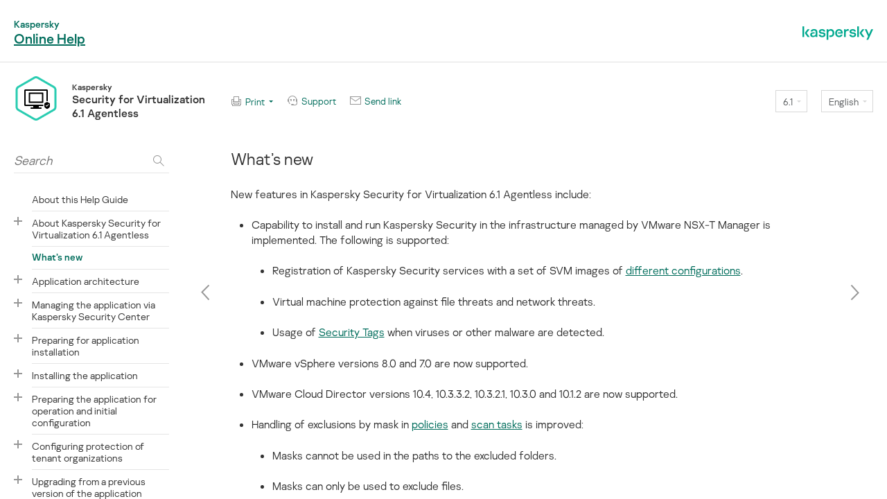

--- FILE ---
content_type: text/html
request_url: https://support.kaspersky.com/help/ksv/6.1/en-US/62689.htm
body_size: 1679
content:
<!DOCTYPE html>
<html lang="en-US">

<head>
    <meta charset="utf-8" />
    <meta http-equiv="X-UA-Compatible" content="IE=edge"/>
    <meta name="description" content=""/>
    <meta name="viewport" content="maximum-scale=1.0" />
    <title> What&rsquo;s new </title>
	<!-- Google Tag Manager -->
	<script>(function(w,d,s,l,i){w[l]=w[l]||[];w[l].push({'gtm.start':new Date().getTime(),event:'gtm.js'});var f=d.getElementsByTagName(s)[0],j=d.createElement(s),dl=l!='dataLayer'?'&l='+l:'';j.async=true;j.src='https://www.googletagmanager.com/gtm.js?id='+i+dl;f.parentNode.insertBefore(j,f);})(window,document,'script','dataLayer','GTM-MPK6ZG');</script>
	<!-- End Google Tag Manager -->
    <script type="text/javascript" src="../langs.js"></script>
    <script type="text/javascript">
        !function ( w, d ) {
            var scriptsPath="/localization/";
            if(w.location.pathname.match(/title\.htm$/)){scriptsPath="./js/"}d.writeln("\x3Cscript type='text/javascript' src='"+scriptsPath+d.documentElement.lang+".js'>\x3C/script>");
        }( window, document );
    </script>
    <script type="text/javascript" src="toc.js"></script>
    
    <script type="text/javascript" src="aiconverter_result.js"></script>
    <link rel="stylesheet" type='text/css' href="typography.css"/>
    <link rel="stylesheet" type='text/css' href="styles.css"/>
    <link rel="shortcut icon" href="favicon.ico"/>
    <link rel="shortcut icon" href="favicon.ico" type="image/x-icon"/>
    <link rel="icon" href="favicon.png" type="image/png"/>

            <!--[if lte IE 9]>
                <link rel="stylesheet" type="text/css" href="bootstrap.css">
            <![endif]-->
            <!--[if lte IE 8]>
                <script src="https://cdnjs.cloudflare.com/ajax/libs/html5shiv/3.7.3/html5shiv.min.js"></script>
                <script src="https://cdnjs.cloudflare.com/ajax/libs/respond.js/1.4.2/respond.js"></script>
            <![endif]-->
            </head>

<body id="who-content" class="no-js">
	<!-- Google Tag Manager (noscript) -->
	<noscript><iframe src="https://www.googletagmanager.com/ns.html?id=GTM-MPK6ZG" style="display:none;visibility:hidden"></iframe></noscript>
	<!-- End Google Tag Manager (noscript) -->
	<noscript class="no-js__message">
	<a href="https://support.microsoft.com/en-us/kb/3135465" class="no-js__link">Please enable JavaScript in your web browser!</a>
	</noscript>
	<div class="cont">
	<h1 id="t62689" class="heading1">What&rsquo;s new</h1>
<p class="listheading">New features in Kaspersky Security for Virtualization 6.1 Agentless include:</p>
<ul class="listbullet1"><li class="listbullet1">Capability to install and run Kaspersky Security in the infrastructure managed by VMware NSX-T Manager is implemented. The following is supported:<ul class="listbullet2"><li class="listbullet2">Registration of Kaspersky Security services with a set of SVM images of <a id="h206047" class="crossreferencetemplate" href="204373.htm" target="_self">different configurations</a>.</li><li class="listbullet2">Virtual machine protection against file threats and network threats.</li><li class="listbullet2">Usage of <a id="h129756" class="crossreferencetemplate" href="83475.htm" target="_self">Security Tags</a> when viruses or other malware are detected.</li></ul></li><li class="listbullet1">VMware vSphere versions 8.0 and 7.0 are now supported.</li><li class="listbullet1">VMware Cloud Director versions 10.4, 10.3.3.2, 10.3.2.1, 10.3.0 and 10.1.2 are now supported.</li><li class="listbullet1">Handling of exclusions by mask in <a id="h158702" class="crossreferencetemplate" href="59329.htm" target="_self">policies</a> and <a id="h187543" class="crossreferencetemplate" href="58144.htm" target="_self">scan tasks</a> is improved:<ul class="listbullet2"><li class="listbullet2">Masks cannot be used in the paths to the excluded folders.</li><li class="listbullet2">Masks can only be used to exclude files.</li></ul></li></ul><p class="bodytext"></p>


	<a href="#" class="bt-home">Page top</a>
	</div>
</body>

</html>


--- FILE ---
content_type: text/css
request_url: https://support.kaspersky.com/help/ksv/6.1/en-US/typography.css
body_size: 13115
content:
@media only screen and (max-width: 849px) {
}
@media only screen and (max-width: 849px) {
}
/** 2017+ fixes start **/
ol.scenariolistnumber {
  list-style-type: none;
  counter-reset: number;
  margin: 0 0 0 30px;
}
[dir="rtl"] ol.scenariolistnumber {
  margin: 0 30px 0 0;
}
li.scenariolistnumber {
  font-weight: 600;
  font-size: 96%;
}
li.scenariolistnumber:before {
  color: #fff;
  background: #006B53;
  display: inline-block;
  text-align: center;
  margin: 0 20px 0 -40px;
  line-height: 20px;
  width: 20px;
  height: 20px;
  counter-increment: number;
  content: counter(number);
  -webkit-border-radius: 20px;
     -moz-border-radius: 20px;
          border-radius: 20px;
}
[dir="rtl"] li.scenariolistnumber:before {
  margin: 0 -40px 0 20px;
}
p.scenariolistcontinue,
p.scenariolistcontinue:first-child,
p.scenariolistcontinue2,
p.scenariolistcontinue2:first-child,
p.scenariolistcontinue3,
p.scenariolistcontinue3:first-child,
p.scenariolistcontinue4,
p.scenariolistcontinue4:first-child {
  margin-top: 16px;
  font-weight: 300;
}
li.scenariolistbullet {
  font-weight: 600;
  font-size: 96%;
}
li.scenariolistbullet2,
li.scenariolistbullet3 {
  font-weight: 300;
}
.tablebodytextcentered {
  margin: 0;
  text-align: center;
}
.breadcrumbBlock {
  padding-bottom: 2rem;
}
.breadcrumbLink {
  text-decoration: none;
}
.breadcrumbLink:hover {
  text-decoration: underline;
}
.kpm--big-green-button,
.open-settings--addresses-autofill,
.open-settings--cards-autofill,
.open-settings--passwords-autofill {
  display: inline-block;
  -webkit-box-sizing: border-box;
     -moz-box-sizing: border-box;
          box-sizing: border-box;
  height: 32px;
  background-color: #006d5c;
  padding: 8px 12.5px 9px;
  min-width: 200px;
  font-family: sans-serif;
  font-size: 12px;
  font-weight: 500;
  font-style: normal;
  font-stretch: normal;
  line-height: 1.58;
  letter-spacing: normal;
  text-align: center;
  color: #ffffff;
  text-decoration: none;
  -webkit-user-select: none;
     -moz-user-select: none;
      -ms-user-select: none;
          user-select: none;
}
.open-settings--addresses-autofill,
.open-settings--cards-autofill,
.open-settings--passwords-autofill {
  min-width: 125px;
}
.chrome-store--enable-extension-example {
  display: block;
  font-family: "Open Sans", arial, sans-serif;
  font-size: 14px;
  font-weight: 700;
  background: #f9edbe;
  -webkit-border-radius: 2px;
  -moz-border-radius: 2px;
       border-radius: 2px;
  border: 1px solid #f0c36d;
  -webkit-box-shadow: 0 2px 4px rgba(0, 0, 0, 0.2);
  -moz-box-shadow: 0 2px 4px rgba(0, 0, 0, 0.2);
       box-shadow: 0 2px 4px rgba(0, 0, 0, 0.2);
  -webkit-box-sizing: border-box;
  -moz-box-sizing: border-box;
       box-sizing: border-box;
  padding: 5px 16px;
  position: relative;
  text-align: center;
  width: 600px;
  cursor: default;
  -webkit-user-select: none;
     -moz-user-select: none;
      -ms-user-select: none;
          user-select: none;
}
.chrome-store--enable-extension-example--pseudolink {
  color: #1a73e8;
  text-decoration: underline;
  display: inline;
}
a.crossreferencetemplate:visited {
  color: #009988;
}
/** 2017+ fixes end **/
/*p:first-child {
    margin-top: 0;
}*/
img {
  max-width: 100%;
  height: auto;
}
ul,
ol {
  padding: 0 0 0 30px;
  margin: .5em 0 1em;
}
[dir="rtl"] ul,
[dir="rtl"] ol {
  padding: 0 30px 0 0;
}
ul ul,
ol ul,
ul ol,
ol ol,
ul .tablename,
ol .tablename {
  margin-top: 1.4em;
}
li {
  margin: 0 0 1.4em;
  text-align: left;
}
[dir="rtl"] li {
  text-align: right;
}
.is-responsive ul,
.is-responsive ol,
.is-responsive li {
  position: relative;
}
td[style="padding:20px 20px"] {
  padding: 0 !important;
}
.bodytext,
.bodytextindent {
  padding: 0;
  margin: 0 0 1.4em;
  overflow: visible;
  position: relative;
}
[dir="rtl"] .bodytext:after,
[dir="rtl"] .bodytextindent:after {
  content: "\200E";
}
.bodytext:first-child,
.bodytextindent:first-child {
  margin-top: 0;
}
.bodytext:last-child,
.bodytextindent:last-child {
  margin-bottom: 0;
}
.ie7 .bodytext,
.ie7 .bodytextindent {
  position: static;
}
.bodytextindent,
.warningbodytextindent,
.attentionbodytextindent,
.tablebodytextindent {
  margin: 1em 0 2em 20px;
}
[dir="rtl"] .bodytextindent,
[dir="rtl"] .warningbodytextindent,
[dir="rtl"] .attentionbodytextindent,
[dir="rtl"] .tablebodytextindent {
  margin: 1em 20px 2em 0;
}
.attentionbody,
.warningbody,
.warningcontinue1,
.warningcontinue2,
.warningcontinue3,
.attentioncontinue1,
.attentioncontinue2,
.attentioncontinue3 {
  margin: 1.4em 0;
}
.attentionbody,
.attentionbodytextindent,
.warningbody,
.warningbodytextindent,
.warningcontinue1,
.warningcontinue2,
.warningcontinue3,
.attentioncontinue1,
.attentioncontinue2,
.attentioncontinue3 {
  padding: 20px;
  border: 1px solid;
  font-weight: 300;
}
.attentionbody,
.attentionbodytextindent,
.attentioncontinue1,
.attentioncontinue2,
.attentioncontinue3 {
  border-color: #dce2e5;
  background: #fff;
}
.warningbody,
.warningbodytextindent,
.warningcontinue1,
.warningcontinue2,
.warningcontinue3 {
  border-color: #f9b7bc;
  background: #fcdddf;
}
.tablename,
.picturename {
  color: #979797;
  font-style: normal;
  font-size: 0.75rem;
}
.ie7 .tablename,
.ie7 .picturename,
.ie8 .tablename,
.ie8 .picturename {
  font-size: 12px;
}
.picture,
.picturename {
  text-align: center;
}
[dir="rtl"] .picture,
[dir="rtl"] .picturename {
  text-align: center;
}
.picture {
  margin: .5em 0;
}
.picturename {
  margin: 1.5em 0 2.25em;
}
.tablename {
  margin: 0 0 .25em;
}
.tableintopic-wrapper {
  width: 100%;
  overflow: auto;
}
@media only screen and (max-width: 849px) {
  .is-responsive .tableintopic-wrapper {
    width: -webkit-calc( 100% + 40px);
    width: -moz-calc( 100% + 40px);
    width: calc( 100% + 40px);
    margin: 0 -20px;
  }
}
.tableintopic {
  border: none !important;
  -webkit-box-sizing: content-box;
     -moz-box-sizing: content-box;
          box-sizing: content-box;
  min-width: 0;
  margin-bottom: 16px;
  width: auto;
}
.tableintopic th {
  background: none !important;
}
.tableintopic th,
.tableintopic td {
  padding: 8px 10px;
  border: none !important;
  width: auto;
  min-width: 50px;
}
@media only screen and (max-width: 849px) {
  .is-responsive .tableintopic th,
  .is-responsive .tableintopic td {
    padding: 8px 5px;
  }
}
.tableintopic th:first-child,
.tableintopic td:first-child {
  padding: 8px 20px 8px 20px;
}
[dir="rtl"] .tableintopic th:first-child,
[dir="rtl"] .tableintopic td:first-child {
  padding: 8px 20px 8px 20px;
}
@media only screen and (max-width: 849px) {
  .is-responsive .tableintopic th:first-child,
  .is-responsive .tableintopic td:first-child {
    padding: 8px 20px 8px 20px;
  }
  [dir="rtl"] .is-responsive .tableintopic th:first-child,
  [dir="rtl"] .is-responsive .tableintopic td:first-child {
    padding: 8px 20px 8px 20px;
  }
}
.tableintopic th:last-child,
.tableintopic td:last-child {
  padding: 8px 20px 8px 20px;
}
[dir="rtl"] .tableintopic th:last-child,
[dir="rtl"] .tableintopic td:last-child {
  padding: 8px 20px 8px 20px;
}
@media only screen and (max-width: 849px) {
  .is-responsive .tableintopic th:last-child,
  .is-responsive .tableintopic td:last-child {
    padding: 8px 20px 8px 20px;
  }
  [dir="rtl"] .is-responsive .tableintopic th:last-child,
  [dir="rtl"] .is-responsive .tableintopic td:last-child {
    padding: 8px 20px 8px 20px;
  }
}
.tableintopic th:only-child,
.tableintopic td:only-child {
  padding: 8px 20px 8px 20px;
}
[dir="rtl"] .tableintopic th:only-child,
[dir="rtl"] .tableintopic td:only-child {
  padding: 8px 20px 8px 20px;
}
@media only screen and (max-width: 849px) {
  .is-responsive .tableintopic th:only-child,
  .is-responsive .tableintopic td:only-child {
    padding: 8px 20px 8px 20px;
  }
  [dir="rtl"] .is-responsive .tableintopic th:only-child,
  [dir="rtl"] .is-responsive .tableintopic td:only-child {
    padding: 8px 20px 8px 20px;
  }
}
.tableintopic tr.is-even > td {
  background: #f1f5f7;
}
.tableintopic tr.is-odd > td {
  background: #fff;
}
.tableintopic tr.is-odd:only-child > td {
  background: none;
}
[dir="rtl"] .tableintopic tr {
  text-align: right;
}
div.expandingblock > div.tableintopic-wrapper > table.tableintopic {
  width: 100%;
}
.relatedtopics {
  margin-top: 40px;
  width: 100%;
}
.relatedtopics td:last-child {
  padding: 0 0 0 20px;
}
[dir="rtl"] .relatedtopics td:last-child {
  padding: 0 20px 0 0;
}
.relatedtopics td:first-child {
  padding: 0 20px 0 0;
}
[dir="rtl"] .relatedtopics td:first-child {
  padding: 0 0 0 20px;
}
.expandingblock {
  z-index: 2;
  font-weight: 300;
  font-size: 1rem;
  border: 1px solid rgba(0, 0, 0, 0.15);
  *border: 1px solid #d9d9d9;
  background: #f9f9f3;
  padding: 16px 20px;
  margin: .5em 0 1.5em;
}
.expandingblock ul,
.expandingblock ol {
  margin: 1.4em 0;
}
.expandingblock :last-child {
  margin-bottom: 0;
}
.expandingblock-wrapper,
.expandingblock-wrapper.procedureheading {
  font-style: inherit;
  font-weight: inherit;
}
.ie7 .expandingblock-wrapper,
.ie7 .expandingblock-wrapper.procedureheading {
  font-style: normal;
  font-weight: normal;
}
.expandingblocktemplate,
.expandingblocktemplatemac {
  position: relative;
  font-weight: 600;
  font-size: 96%;
}
.expandingblocktemplate:after,
.expandingblocktemplatemac:after {
  display: inline-block;
  width: 12px;
  height: 13px;
  background-image: url([data-uri]);
  background-color: transparent;
  background-repeat: no-repeat;
  background-position: "";
  -moz-background-size: 12px;
    -o-background-size: 12px;
       background-size: 12px;
  margin: 0 0 -1px 4px;
  content: '';
}
@media only screen and ( -webkit-min-device-pixel-ratio: 1.5 ) {
  .expandingblocktemplate:after,
  .expandingblocktemplatemac:after {
    background-image: url([data-uri]);
  }
}
[dir="rtl"] .expandingblocktemplate:after,
[dir="rtl"] .expandingblocktemplatemac:after {
  margin: 0 4px -1px 0;
}
[dir="rtl"] .expandingblocktemplate:after,
[dir="rtl"] .expandingblocktemplatemac:after {
  background-image: url([data-uri]);
}
@media only screen and ( -webkit-min-device-pixel-ratio: 1.5 ) {
  [dir="rtl"] .expandingblocktemplate:after,
  [dir="rtl"] .expandingblocktemplatemac:after {
    background-image: url([data-uri]);
  }
}
.ie7 .expandingblocktemplate,
.ie7 .expandingblocktemplatemac {
  text-decoration: none;
  position: static;
  border-bottom: 1px dashed;
}
.expandingblocktemplate:hover,
.expandingblocktemplatemac:hover {
  color: #006d5c;
}
.expandingblocktemplate img,
.expandingblocktemplatemac img {
  margin: 0 0 0 4px;
}
[dir="rtl"] .expandingblocktemplate img,
[dir="rtl"] .expandingblocktemplatemac img {
  margin: 0 4px 0 0;
}
.expandingblockclose {
  border: none;
  background: none;
  position: absolute;
  top: 4px;
  cursor: pointer;
  margin: -8px;
  padding: 8px;
  right: 12px;
  left: auto;
}
.expandingblockclose:after {
  content: '';
  display: inline-block;
  width: 10px;
  height: 10px;
  background-image: url([data-uri]);
  background-color: transparent;
  background-repeat: no-repeat;
  background-position: "";
  -moz-background-size: 10px;
    -o-background-size: 10px;
       background-size: 10px;
}
@media only screen and ( -webkit-min-device-pixel-ratio: 1.5 ) {
  .expandingblockclose:after {
    background-image: url([data-uri]);
  }
}
[dir="rtl"] .expandingblockclose {
  left: 12px;
}
[dir="rtl"] .expandingblockclose {
  right: auto;
}
.expandingblockclose + * {
  margin-top: 0;
}
.showhideparagraph {
  text-align: right;
  color: #9ea8ad;
  font-size: 14px;
  word-spacing: 4px;
}
[dir="rtl"] .showhideparagraph {
  text-align: left;
}
.showhideparagraph a {
  word-spacing: normal;
}
.hyperlinktemplate:after,
.namedhyperlinktemplate:after {
  display: inline-block;
  width: 9px;
  height: 9px;
  background-image: url([data-uri]);
  background-color: transparent;
  background-repeat: no-repeat;
  background-position: "";
  -moz-background-size: 9px;
    -o-background-size: 9px;
       background-size: 9px;
  display: inline;
  padding: 0 9px 0 0;
  background-position: center;
  margin: 0 4px 0 4px;
  content: '';
}
@media only screen and ( -webkit-min-device-pixel-ratio: 1.5 ) {
  .hyperlinktemplate:after,
  .namedhyperlinktemplate:after {
    background-image: url([data-uri]);
  }
}
[dir="rtl"] .hyperlinktemplate:after,
[dir="rtl"] .namedhyperlinktemplate:after {
  margin: 0 4px 0 4px;
}
.link-wrapper {
  display: inline-block;
  position: relative;
}
.ie7 .link-wrapper {
  *display: inline;
  *zoom: 1;
}
a.popuponclicktemplate,
a.glossaryhtmllinktemplate,
a.popuponclickcontexthelptemplate {
  text-decoration: none !important;
  border-bottom: 1px dashed;
}
a.popuponclicktemplate:after,
a.glossaryhtmllinktemplate:after,
a.popuponclickcontexthelptemplate:after {
  content: '';
  display: inline-block;
  width: 12px;
  height: 13px;
  background-image: url([data-uri]);
  background-color: transparent;
  background-repeat: no-repeat;
  background-position: "";
  -moz-background-size: 12px;
    -o-background-size: 12px;
       background-size: 12px;
  margin: 0 0 -1px 4px;
}
@media only screen and ( -webkit-min-device-pixel-ratio: 1.5 ) {
  a.popuponclicktemplate:after,
  a.glossaryhtmllinktemplate:after,
  a.popuponclickcontexthelptemplate:after {
    background-image: url([data-uri]);
  }
}
[dir="rtl"] a.popuponclicktemplate:after,
[dir="rtl"] a.glossaryhtmllinktemplate:after,
[dir="rtl"] a.popuponclickcontexthelptemplate:after {
  margin: 0 4px -1px 0;
}
[dir="rtl"] a.popuponclicktemplate:after,
[dir="rtl"] a.glossaryhtmllinktemplate:after,
[dir="rtl"] a.popuponclickcontexthelptemplate:after {
  background-image: url([data-uri]);
}
@media only screen and ( -webkit-min-device-pixel-ratio: 1.5 ) {
  [dir="rtl"] a.popuponclicktemplate:after,
  [dir="rtl"] a.glossaryhtmllinktemplate:after,
  [dir="rtl"] a.popuponclickcontexthelptemplate:after {
    background-image: url([data-uri]);
  }
}
a.popuponclicktemplate,
a.glossaryhtmllinktemplate,
a.popuponclickcontexthelptemplate,
a.popuponclicktemplate:hover,
a.glossaryhtmllinktemplate:hover,
a.popuponclickcontexthelptemplate:hover,
a.popuponclicktemplate:active,
a.glossaryhtmllinktemplate:active,
a.popuponclickcontexthelptemplate:active,
a.popuponclicktemplate:focus,
a.glossaryhtmllinktemplate:focus,
a.popuponclickcontexthelptemplate:focus {
  color: #006d5c;
}
a.popuponclicktemplate:hover,
a.glossaryhtmllinktemplate:hover,
a.popuponclickcontexthelptemplate:hover,
a.popuponclicktemplate:active,
a.glossaryhtmllinktemplate:active,
a.popuponclickcontexthelptemplate:active,
a.popuponclicktemplate:focus,
a.glossaryhtmllinktemplate:focus,
a.popuponclickcontexthelptemplate:focus {
  border-bottom-color: rgba(0, 109, 92, 0.5);
}
.popuponclick,
.popuponhover {
  display: none !important;
}
.popuponhover {
  width: 640px;
  margin: 16px 0 0 -314px;
}
[dir="rtl"] .popuponhover {
  margin: 16px -314px 0 0;
}
.settingdescr,
.settingdescrlistcontinue1,
.settingdescrlistcontinue2 {
  margin: .5em 0;
}
ol {
  list-style-image: none;
}
.relatedheading {
  font-size: 1.25rem;
  font-weight: 100;
  margin: .5em 0;
}
.ie7 .relatedheading,
.ie8 .relatedheading {
  font-size: 20px;
}
.relateditem {
  margin: .5em 0;
}
.tableheading,
.tableheadingkos {
  font-weight: 600;
  font-size: 96%;
  text-align: center;
  margin: 0;
}
.tablebodytext {
  margin: 0 0 0.5em;
}
.tablebodytext:last-child {
  margin: 0;
}
.examplebodytext {
  margin: .5em 0;
}
.buttonscharacter {
  position: relative;
  display: inline-block;
  font-weight: 600;
  font-size: 96%;
}
.ie7 .buttonscharacter {
  *display: inline;
  zoom: 1;
  position: static;
}
.program,
.program2,
.program3,
.program4,
.program5 {
  white-space: pre-wrap;
  word-wrap: initial;
  overflow: auto;
  font-family: Consolas, Courier New, monospace;
}
.program + :not(.program):not(.program2):not(.program3):not(.program4):not(.program5),
.program2 + :not(.program):not(.program2):not(.program3):not(.program4):not(.program5),
.program3 + :not(.program):not(.program2):not(.program3):not(.program4):not(.program5),
.program4 + :not(.program):not(.program2):not(.program3):not(.program4):not(.program5),
.program5 + :not(.program):not(.program2):not(.program3):not(.program4):not(.program5) {
  margin-top: 1.4em;
}
.program {
  margin: 0 0 0 0px;
}
[dir="rtl"] .program {
  margin: 0 0px 0 0;
}
.program2 {
  margin: 0 0 0 20px;
}
[dir="rtl"] .program2 {
  margin: 0 20px 0 0;
}
.program3 {
  margin: 0 0 0 40px;
}
[dir="rtl"] .program3 {
  margin: 0 40px 0 0;
}
.program4 {
  margin: 0 0 0 60px;
}
[dir="rtl"] .program4 {
  margin: 0 60px 0 0;
}
.program5 {
  margin: 0 0 0 80px;
}
[dir="rtl"] .program5 {
  margin: 0 80px 0 0;
}
.procedureheading {
  font-style: italic;
  margin: 0 0 1.4em;
}
.procedureheading:first-child {
  margin-top: 0;
}
[dir="rtl"] .procedureheading {
  font-style: normal;
}
.emphasischaracter {
  font-style: italic;
}
[dir="rtl"] .emphasischaracter {
  font-style: normal;
}
.boldcharacter,
.buttonunderline,
.keycharacter,
.guicharacter,
.thirdpartyguicharacter,
.macnote {
  font-weight: 600;
  font-size: 100%;
  position: relative;
}
.ie7 .boldcharacter,
.ie7 .buttonunderline,
.ie7 .keycharacter,
.ie7 .guicharacter,
.ie7 .thirdpartyguicharacter,
.ie7 .macnote {
  position: relative;
  zoom: 1;
}
.boldcharacter .boldcharacter,
.boldcharacter .buttonunderline,
.boldcharacter .keycharacter,
.boldcharacter .guicharacter,
.boldcharacter .thirdpartyguicharacter,
.boldcharacter .macnote,
.buttonunderline .boldcharacter,
.buttonunderline .buttonunderline,
.buttonunderline .keycharacter,
.buttonunderline .guicharacter,
.buttonunderline .thirdpartyguicharacter,
.buttonunderline .macnote,
.keycharacter .boldcharacter,
.keycharacter .buttonunderline,
.keycharacter .keycharacter,
.keycharacter .guicharacter,
.keycharacter .thirdpartyguicharacter,
.keycharacter .macnote,
.guicharacter .boldcharacter,
.guicharacter .buttonunderline,
.guicharacter .keycharacter,
.guicharacter .guicharacter,
.guicharacter .thirdpartyguicharacter,
.guicharacter .macnote,
.thirdpartyguicharacter .boldcharacter,
.thirdpartyguicharacter .buttonunderline,
.thirdpartyguicharacter .keycharacter,
.thirdpartyguicharacter .guicharacter,
.thirdpartyguicharacter .thirdpartyguicharacter,
.thirdpartyguicharacter .macnote,
.macnote .boldcharacter,
.macnote .buttonunderline,
.macnote .keycharacter,
.macnote .guicharacter,
.macnote .thirdpartyguicharacter,
.macnote .macnote {
  font-size: 100%;
}
.programcharacter,
.programcharacterlocalized {
  font-family: Consolas, Courier New, monospace;
  padding: 0 2px;
}
.ie7 .programcharacter,
.ie7 .programcharacterlocalized {
  *display: inline;
  zoom: 1;
}
.keycharacter {
  font-family: Consolas, Courier New, monospace;
  font-weight: 600;
}
.attentioncharacter {
  color: green;
}
.warningcharacter {
  color: #ef3340;
}
.programcharactergreen {
  color: #1a9a5a;
}
.programcharacteritalic {
  font-style: italic;
}
[dir="rtl"] .programcharacteritalic {
  font-style: normal;
}
.bodyspacer,
.spacer,
.spacerfortables {
  display: block;
  margin: 0;
}
.introheading {
  font-weight: 300;
  font-size: 120%;
  margin: 2.1em 0 1.4em;
}
/** Lists **/
.listheading {
  margin: 0 0 1.4em;
  position: relative;
  zoom: 1;
}
.listcontinue1,
.listcontinue2 {
  margin: .5em 0 !important;
}
.settingname {
  font-weight: 600;
  font-size: 96%;
  margin: .5em 0;
}
.settingdescr,
.settingdescrlistcontinue1 {
  margin: .5em 0;
}
.ie7 .settingdescr,
.ie7 .settingdescrlistcontinue1 {
  position: relative;
  zoom: 1;
}
.listcontinue3,
.listcontinue4 {
  margin: 0.5em 0 0.5em 0em;
}
[dir="rtl"] .listcontinue3,
[dir="rtl"] .listcontinue4 {
  margin: 0.5em 0em 0.5em 0;
}
ol.listnumber1,
ol.scenariolistnumber2,
ol.scenariolistnumber3 {
  list-style: decimal outside;
}
li.listnumber1,
li.settingdescrlistbullet1 {
  margin: 0 0 1.4rem;
}
li.listnumber1 ul:first-child,
li.settingdescrlistbullet1 ul:first-child,
li.listnumber1 ol:first-child,
li.settingdescrlistbullet1 ol:first-child {
  margin-top: 1.4em;
}
li.listnumber2,
li.listnumber3 {
  font-weight: 300;
}
li.scenariolistnumber2,
li.scenariolistnumber3 {
  font-weight: 300;
}
ul.listbullet1,
ul.poseidonlistbullet1,
ul.listbullet2,
ul.listbullet3,
ul.listbullet4 {
  list-style: disc none outside;
  position: relative;
  zoom: 1;
  font-weight: 300;
}
ol.listalpha1,
ol.listalpha2,
ol.listalpha3 {
  list-style: lower-alpha outside;
}
ul.tablelistbullet {
  list-style: disc outside none;
  margin: .5em 0;
}
ul.tablelistbullet2 {
  list-style: disc outside none;
  margin: .5em 0;
}
ul.settingdescrlistbullet1 {
  list-style: disc outside none;
  margin: 0.5em 0 0.5em 1em;
}
[dir="rtl"] ul.settingdescrlistbullet1 {
  margin: 0.5em 1em 0.5em 0;
}
.symbols {
  font-family: "Symbol", Helvetica, Arial, sans-serif;
}
.wingdingsymbols {
  font-family: 'Wingdings', Helvetica, Arial, sans-serif;
}
.stepheading {
  font-weight: 600;
  font-size: 17.6px;
  margin: 1em 0 .5em;
}
.heading1,
.heading2,
.heading3,
.heading4 {
  position: relative;
  margin: 0 0 1em;
  font-weight: 100;
  text-align: left;
  font-size: 1.5rem;
  border-bottom: none;
}
[dir="rtl"] .heading1,
[dir="rtl"] .heading2,
[dir="rtl"] .heading3,
[dir="rtl"] .heading4 {
  text-align: right;
}
@media only screen and (max-width: 849px) {
  .heading1,
  .heading2,
  .heading3,
  .heading4 {
    font-size: 1.25rem;
  }
}
.ie7 .heading1,
.ie7 .heading2,
.ie7 .heading3,
.ie7 .heading4,
.ie8 .heading1,
.ie8 .heading2,
.ie8 .heading3,
.ie8 .heading4 {
  font-size: 24px;
}
.heading5,
.heading6 {
  margin: 0 0 1rem;
  font-weight: 100;
  font-size: 1.25rem;
  text-align: left;
}
[dir="rtl"] .heading5,
[dir="rtl"] .heading6 {
  text-align: right;
}
.heading5 + .bodytext,
.heading6 + .bodytext {
  margin-top: 0;
}
.ie7 .heading5,
.ie7 .heading6,
.ie8 .heading5,
.ie8 .heading6 {
  font-size: 20px;
}
.indexheading {
  font-size: 19.2px;
  padding: 12px 0 4px;
}
.indexheading a {
  text-decoration: none;
  color: #9ea8ad;
}
.toc {
  margin: .5em 0;
}
.linkedpngfiletemplateforlandingpage {
  vertical-align: middle;
}
.subscript {
  font-size: .85em;
  vertical-align: sub;
}
.superscript {
  font-size: .85em;
  vertical-align: super;
}
.underlinedcharacter {
  text-decoration: underline;
}
.hypertextcharacter {
  color: #006d5c;
  text-decoration: underline;
}
.exampleheading {
  text-decoration: underline;
}
.examplebodytext {
  color: #979797;
}
.exampleheadingblue2015 {
  color: #87a6bd;
}
.examplebodytextblue2015 {
  color: #979797;
}
.mactitlepage {
  display: -webkit-box;
  display: -webkit-flex;
  display: -moz-box;
  display: -ms-flexbox;
  display: flex;
  -webkit-box-orient: vertical;
  -webkit-box-direction: normal;
  -webkit-flex-direction: column;
     -moz-box-orient: vertical;
     -moz-box-direction: normal;
      -ms-flex-direction: column;
          flex-direction: column;
  -webkit-box-pack: center;
  -webkit-justify-content: center;
     -moz-box-pack: center;
      -ms-flex-pack: center;
          justify-content: center;
  height: 100%;
  padding: 0;
}
.mactitleheading {
  text-align: center;
  font-size: 2.7rem;
  margin: .13em 0 .32em;
  font-weight: 300;
  line-height: 1.2;
}
.mactitlepicture {
  text-align: center;
  padding-top: .72em;
}
.top-anchor {
  position: absolute;
  top: -999px;
  visibility: hidden;
  z-index: -1;
}
.list,
.list2,
.list3 {
  text-indent: -10px;
}
.list {
  margin: 1.5em 0 0 10px;
}
[dir="rtl"] .list {
  margin: 1.5em 10px 0 0;
}
.list2 {
  margin: 1.5em 0 0 30px;
}
[dir="rtl"] .list2 {
  margin: 1.5em 30px 0 0;
}
.list3 {
  margin: 1.5em 0 0 50px;
}
[dir="rtl"] .list3 {
  margin: 1.5em 50px 0 0;
}
.bgprogram {
  margin: 1.4em 0;
  padding: 20px;
  border: 1px solid;
  border-color: #e5e4e4;
  background: #fcfcfc;
  -webkit-border-radius: 3px;
     -moz-border-radius: 3px;
          border-radius: 3px;
}
.attentionbodykos-wrapped,
.attentioncontinue1kos,
.attentioncontinue2kos {
  border: 1px solid #e5e4e4;
  border-left: 3px solid #00bba3;
  margin-top: 2.3em;
  margin-bottom: 2.3em;
  padding-left: 20px;
  padding-top: 2px;
  padding-bottom: 2px;
}
.attentioncontinue1kos,
.attentioncontinue2kos {
  padding-top: 1em;
  padding-bottom: 1em;
  margin-top: 1em;
  margin-bottom: 1em;
}
dl {
  margin: 1.5em 0;
}
dl dt {
  font-weight: bold;
  margin: .5em;
  color: #5c5f61;
}
dl dd {
  margin: .5em 3em;
}
.tableintopic:has(p.tableheadingkos) th,
.tableintopic:has(p.tableheadingkos) td {
  border: 1px solid !important;
  border-color: #e5e4e4 !important;
  padding: 8px 12px;
}
.tableintopic:has(p.tableheadingkos) th {
  background: #f4f4f5 !important;
}
.tableintopic:has(p.tableheadingkos) td {
  background: none;
}
.tableintopic:has(p.tableheadingkos) tr:not(:has(p)) {
  visibility: collapse;
}
.codeheadingkos {
  padding: 4px 8px;
  margin: 1.4em 0 -1.4em;
  font-family: Consolas, Courier New, monospace;
  color: #778692;
  border-left: 1px solid;
  border-right: 1px solid;
  border-top: 1px solid;
  border-color: #e5e4e4;
  background: #f4f4f5;
  -webkit-border-top-left-radius: 3px;
     -moz-border-radius-topleft: 3px;
          border-top-left-radius: 3px;
  -webkit-border-top-right-radius: 3px;
     -moz-border-radius-topright: 3px;
          border-top-right-radius: 3px;
}
.tableintopic .bgprogram,
.tableintopic .codeheadingkos {
  padding: 0;
  border: none;
  background: none;
}
.tableintopic .codeheadingkos {
  font-weight: bold;
}
.codeheadingkos + .bgprogram {
  -webkit-border-top-left-radius: 0px;
     -moz-border-radius-topleft: 0px;
          border-top-left-radius: 0px;
  -webkit-border-top-right-radius: 0px;
     -moz-border-radius-topright: 0px;
          border-top-right-radius: 0px;
}
.programcharacterkos {
  font-family: Consolas, Courier New, monospace !important;
  padding: 0px 2px;
  margin: -1px;
  background: rgba(0, 0, 0, 0.025);
  border: 1px solid;
  border-color: rgba(0, 0, 0, 0.075);
  -webkit-border-radius: 3px;
     -moz-border-radius: 3px;
          border-radius: 3px;
  font-style: normal !important;
}
.ie7 .programcharacterkos {
  *display: inline;
  zoom: 1;
}
.js_code {
  white-space: pre-wrap;
  word-wrap: initial;
  overflow: auto;
  font-family: Consolas, Courier New, monospace;
  margin: 1.4em 0 1.4em 0;
  line-height: normal;
}
.js_code .hljs-doctag,
.js_code .hljs-keyword,
.js_code .hljs-meta .hljs-keyword,
.js_code .hljs-template-tag,
.js_code .hljs-template-variable,
.js_code .hljs-type,
.js_code .hljs-variable.language_ {
  color: #ff335c;
}
.js_code .hljs-title,
.js_code .hljs-title.class_,
.js_code .hljs-title.class_.inherited__,
.js_code .hljs-title.function_ {
  color: #D633FF;
}
.js_code .hljs-attr,
.js_code .hljs-attribute,
.js_code .hljs-literal,
.js_code .hljs-meta,
.js_code .hljs-number,
.js_code .hljs-operator,
.js_code .hljs-variable,
.js_code .hljs-selector-attr,
.js_code .hljs-selector-class,
.js_code .hljs-selector-id {
  color: #335CFF;
}
.js_code .hljs-regexp,
.js_code .hljs-string,
.js_code .hljs-meta .hljs-string {
  color: #7033FF;
}
.js_code .hljs-built_in,
.js_code .hljs-symbol {
  color: #ff7033;
}
.js_code .hljs-name,
.js_code .hljs-quote,
.js_code .hljs-selector-tag,
.js_code .hljs-selector-pseudo {
  color: #00A88E;
}
.js_code .hljs-section {
  color: #33C2FF;
}
.js_code .hljs-bullet {
  color: #FF7C92;
}

/*# sourceMappingURL=typography.css.map */


--- FILE ---
content_type: text/css
request_url: https://support.kaspersky.com/help/ksv/6.1/en-US/styles.css
body_size: 53713
content:
/*
 *  Common
 *
 */
*,
*:before,
*:after {
  -webkit-box-sizing: inherit;
     -moz-box-sizing: inherit;
          box-sizing: inherit;
}
@media screen and (-webkit-min-device-pixel-ratio: 0) {
  *,
  *:before,
  *:after {
    max-height: 999999px;
  }
}
.ie7 *,
.ie7 *:before,
.ie7 *:after {
  -webkit-box-sizing: content-box;
     -moz-box-sizing: content-box;
          box-sizing: content-box;
  content: none;
}
html {
  margin: 0;
  padding: 0;
  font: 300 16px/1.25 KasperskySans, Helvetica, Arial, sans-serif;
  -webkit-box-sizing: border-box;
     -moz-box-sizing: border-box;
          box-sizing: border-box;
  color: #333333;
  height: 100%;
  width: 100%;
  background-color: #fff;
  overflow: hidden;
}
@media only screen and (max-width: 849px) {
  html {
    color: #5c5f61;
  }
  html.is-opera-mini {
    height: auto;
    overflow: auto;
  }
}
html[lang="el-GR"],
html[lang="vi-VN"] {
  font-family: NotoSans, sans-serif;
}
body#who-content {
  height: 100%;
  margin: 0 auto;
  padding: 0;
  font: inherit;
}
.ie7 body#who-content {
  font: 300 16px/1.25 KasperskySans, Helvetica, Arial, sans-serif;
}
[lang="el-GR"] .ie7 body#who-content,
[lang="vi-VN"] .ie7 body#who-content {
  font-family: NotoSans, sans-serif;
}
@media only screen and (max-width: 849px) {
  .is-opera-mini body#who-content {
    height: auto;
  }
}
a {
  color: #006d5c;
  text-decoration: underline;
}
a:hover {
  text-decoration: none;
}
h1 {
  font-size: 1rem;
  font-weight: 700;
}
.ie7 h1,
.ie8 h1 {
  font-size: 16px;
}
input[type="text"],
input[type="password"],
input[type="search"],
input[type="email"] {
  border: 1px solid #cccccc;
  -webkit-border-radius: 0;
     -moz-border-radius: 0;
          border-radius: 0;
  padding: 8px 12px;
  -webkit-appearance: none;
     -moz-appearance: none;
          appearance: none;
}
input[type="text"]:focus,
input[type="password"]:focus,
input[type="search"]:focus,
input[type="email"]:focus {
  outline: none;
}
input[type="search"]::-webkit-search-cancel-button {
  display: none;
}
a,
button {
  -webkit-tap-highlight-color: rgba(0, 0, 0, 0);
}
a:active,
button:active,
a:focus,
button:focus {
  outline: none;
}
@media only screen and (max-width: 849px) {
  .is-responsive a:active,
  .is-responsive button:active {
    opacity: .8;
  }
}
a,
button,
input {
  pointer-events: initial;
}
img {
  border: none;
  vertical-align: text-bottom;
}
mark {
  background: #f8e81c;
  color: #5c5f61;
  padding: 0 2px;
  margin: 0 -2px;
  -webkit-border-radius: 3px;
     -moz-border-radius: 3px;
          border-radius: 3px;
}
a mark {
  color: #006d5c;
}
.g-hidden {
  display: none !important;
}
@media only screen and (max-width: 849px) {
  .is-responsive .desktop-only {
    display: none;
  }
}
.mobile-only {
  display: none;
}
@media only screen and (max-width: 849px) {
  .is-responsive .mobile-only {
    display: block;
  }
}
.g-scrollable {
  -webkit-overflow-scrolling: touch;
  -moz-overflow-scrolling: touch;
  overflow-scrolling: touch;
}
/*
.is-test-mode {
    position: relative;
    @borderWidth: 2px;
    @borderSpray: 4px;
    @color: fade( @colorImportant, 75% );

    &:before,
    &:after,
    & head:before,
    & head:after {
        content: '';
        position: absolute;
        z-index: 9999;
        pointer-events: none;
    }

    &:before,
    &:after {
        top: 0;
        bottom: 0;
        width: 0;
    }

    &:before {
        left: 0;
        box-shadow: 0 0 @borderSpray @borderWidth @color;
    }

    &:after {
        right: 0;
        box-shadow: 0 0 @borderSpray @borderWidth @color;
    }

    head {
        display: block;

        &:before,
        &:after {
            left: 0;
            right: 0;
            height: 0;
        }

        &:before {
            top: 0;
            box-shadow: 0 0 @borderSpray @borderWidth @color;
        }

        &:after {
            bottom: 0;
            box-shadow: 0 0 @borderSpray @borderWidth @color;
        }
   }
}*/
@media print {
  .aside,
  .mobile-menu,
  .mobile-search-results,
  .selector-mobile,
  .header,
  .top-bar__product,
  .top-bar__versions,
  .top-bar__links,
  .top-bar__langs,
  .nav-btn,
  .content > .links,
  .content .bt-home,
  .page-title__btn,
  .aside,
  .relatedtopics,
  .belowtopictext,
  .feedback,
  .cookie-policy,
  .footer {
    display: none !important;
  }
  html {
    overflow: visible !important;
  }
  body {
    overflow: visible !important;
    height: auto !important;
  }
  .content {
    max-height: none !important;
    height: auto !important;
    overflow-y: visible !important;
    -webkit-print-color-adjust: exact;
    print-color-adjust: exact;
  }
  .page-title {
    min-height: 0 !important;
  }
  .page-title__text {
    padding: 0 0 4px !important;
    text-align: left;
  }
  [dir="rtl"] .page-title__text {
    text-align: right;
  }
  .top-bar__title {
    margin: 0 !important;
  }
  .main,
  .row,
  .container {
    display: block !important;
    height: auto !important;
    overflow: auto !important;
  }
  .row > div {
    display: block !important;
    padding: 0 !important;
  }
  .content .heading1 {
    margin-top: .5em;
  }
  .cont {
    padding: 0 !important;
  }
  .main {
    display: block;
    overflow: auto !important;
    overflow-x: auto !important;
  }
  .cont > .heading1:first-child,
  .cont > .heading2:first-child,
  .cont > .heading3:first-child,
  .cont > .heading4:first-child,
  .cont > .heading5:first-child,
  .cont > .heading6:first-child {
    margin-top: 0;
  }
  .all-in-one-toc {
    display: block !important;
    margin: 0 0 40px;
  }
  .all-in-one-toc a {
    page-break-inside: avoid;
  }
  .cont h1,
  .cont h2,
  .cont h3,
  .cont h4,
  .cont h5,
  .cont h6,
  .cont p {
    page-break-inside: avoid;
  }
}
@font-face {
  font-family: KasperskySans;
  src: url(/static/KasperskySans-Light.eot?#iefix) format("embedded-opentype"), url(/static/KasperskySans-Light.woff) format("woff"), url(/static/KasperskySans-Light.ttf) format("truetype");
  font-weight: 100;
  font-style: normal;
}
@font-face {
  font-family: KasperskySans;
  src: url(/static/KasperskySans-Light.eot?#iefix) format("embedded-opentype"), url(/static/KasperskySans-Light.woff) format("woff"), url(/static/KasperskySans-Light.ttf) format("truetype");
  font-weight: 300;
  font-style: normal;
}
@font-face {
  font-family: KasperskySans;
  src: url(/static/KasperskySans-Regular.eot?#iefix) format("embedded-opentype"), url(/static/KasperskySans-Regular.woff) format("woff"), url(/static/KasperskySans-Regular.ttf) format("truetype");
  font-weight: 600;
  font-style: normal;
}
@font-face {
  font-family: KasperskySans;
  src: url(/static/KasperskySans-Regular.eot?#iefix) format("embedded-opentype"), url(/static/KasperskySans-Regular.woff) format("woff"), url(/static/KasperskySans-Regular.ttf) format("truetype");
  font-weight: 700;
  font-style: normal;
}
@font-face {
  font-family: NotoSans;
  src: url(/static/noto-sans-regular.eot?#iefix) format("embedded-opentype"), url(/static/noto-sans-regular.woff) format("woff"), url(/static/noto-sans-regular.ttf) format("truetype");
  font-weight: 100;
  font-style: normal;
}
@font-face {
  font-family: NotoSans;
  src: url(/static/noto-sans-regular.eot?#iefix) format("embedded-opentype"), url(/static/noto-sans-regular.woff) format("woff"), url(/static/noto-sans-regular.ttf) format("truetype");
  font-weight: 300;
  font-style: normal;
}
@font-face {
  font-family: NotoSans;
  src: url(/static/noto-sans-700.eot?#iefix) format("embedded-opentype"), url(/static/noto-sans-700.woff) format("woff"), url(/static/noto-sans-700.ttf) format("truetype");
  font-weight: 600;
  font-style: normal;
}
@font-face {
  font-family: NotoSans;
  src: url(/static/noto-sans-700.eot?#iefix) format("embedded-opentype"), url(/static/noto-sans-700.woff) format("woff"), url(/static/noto-sans-700.ttf) format("truetype");
  font-weight: 700;
  font-style: normal;
}
/*
 *  Mixins
 *
 */
.absolute-center {
  position: absolute;
  top: 0;
  left: 0;
  right: 0;
  bottom: 0;
  margin: auto;
}
/*
 *  Layout
 *
 */
.main {
  height: 100%;
  display: -webkit-box;
  display: -webkit-flex;
  display: -moz-box;
  display: -ms-flexbox;
  display: flex;
  -webkit-box-orient: vertical;
  -webkit-box-direction: normal;
  -webkit-flex-direction: column;
     -moz-box-orient: vertical;
     -moz-box-direction: normal;
      -ms-flex-direction: column;
          flex-direction: column;
}
@media only screen and (max-width: 849px) {
  .main {
    display: block;
  }
}
.ie7 .main,
.ie8 .main,
.ie9 .main,
.ie10 .main {
  padding-bottom: 204px;
}
@media only screen and (min-width: 850px) and (max-height: 700px) {
  .ie7 .main,
  .ie8 .main,
  .ie9 .main,
  .ie10 .main {
    padding-bottom: 114px;
  }
}
.main.is-loading {
  background: transparent url("loader.gif") no-repeat;
  background-position: 50% 33%;
  -moz-background-size: 50px;
    -o-background-size: 50px;
       background-size: 50px;
  -webkit-transition: background-size 0.2s 0s ease-in-out;
  -o-transition: -o-background-size 0.2s 0s ease-in-out;
  -moz-transition: background-size 0.2s 0s ease-in-out, -moz-background-size 0.2s 0s ease-in-out;
  transition: background-size 0.2s 0s ease-in-out;
  transition: background-size 0.2s 0s ease-in-out, -moz-background-size 0.2s 0s ease-in-out, -o-background-size 0.2s 0s ease-in-out;
}
.main.is-loading > .container {
  -webkit-transition: opacity 0.2s 0s ease-in-out;
  -o-transition: opacity 0.2s 0s ease-in-out;
  -moz-transition: opacity 0.2s 0s ease-in-out;
  transition: opacity 0.2s 0s ease-in-out;
  opacity: .5;
}
.header {
  padding: 20px 0;
  cursor: default;
  -webkit-user-select: none;
     -moz-user-select: none;
      -ms-user-select: none;
          user-select: none;
  background: #fff;
  border-bottom: 1px solid #e0e0e0;
  line-height: 20px;
}
@media only screen and (min-width: 850px) {
  .header {
    padding: 25px 0 20px;
  }
}
@media only screen and (min-width: 576px) and (max-width: 849px) {
  .header {
    padding: 20px 0 40px;
  }
}
@media only screen and (max-width: 575px) {
  .header {
    text-align: center;
    line-height: 1;
  }
}
@media only screen and (max-width: 849px) {
  .header_inner-help {
    text-align: center;
    line-height: 1;
    position: fixed;
    left: 0;
    right: 0;
    top: 0;
    z-index: 5;
    padding: 20px 0;
  }
}
@media only screen and (min-width: 850px) and (max-height: 700px) {
  .header_inner-help {
    display: none;
  }
}
.header__title {
  font-size: 0.875rem;
  font-weight: 600;
  color: #5c5f61;
}
.ie7 .header__title,
.ie8 .header__title {
  font-size: 14px;
}
.header__title_product {
  direction: ltr;
  position: relative;
  white-space: nowrap;
  overflow: hidden;
  padding: 0 30px;
}
.header__title_product:after {
  content: '';
  background: -webkit-gradient(linear, left top, right top, from(rgba(255, 255, 255, 0)), color-stop(50%, #FFFFFF));
  background: -webkit-linear-gradient(left, rgba(255, 255, 255, 0) 0%, #FFFFFF 50%);
  background: -moz- oldlinear-gradient(left, rgba(255, 255, 255, 0) 0%, #FFFFFF 50%);
  background: -o-linear-gradient(left, rgba(255, 255, 255, 0) 0%, #FFFFFF 50%);
  background: linear-gradient(to right, rgba(255, 255, 255, 0) 0%, #FFFFFF 50%);
  height: 100%;
  position: absolute;
  right: 0;
  top: 0;
  width: 50px;
}
@media only screen and (min-width: 850px) {
  .header__title_product {
    display: none;
  }
}
.header__title-big {
  font-size: 1.25rem;
  font-weight: 700;
  color: #006d5c;
  text-decoration: underline;
}
@media only screen and (max-width: 575px) {
  .header__title-big {
    font-size: 0.875rem;
    font-weight: 600;
    display: inline;
  }
}
.ie7 .header__title-big,
.ie8 .header__title-big {
  font-size: 20px;
}
.header__title-link {
  color: #006d5c;
  text-decoration: none;
}
.header__logo {
  text-align: right;
  padding: 10px 0;
}
[dir="rtl"] .header__logo {
  text-align: left;
}
.header__mobile-menu-btn {
  display: inline-block;
  width: 16px;
  height: 16px;
  background-image: url([data-uri]);
  background-color: transparent;
  background-repeat: no-repeat;
  background-position: "";
  -moz-background-size: 16px;
    -o-background-size: 16px;
       background-size: 16px;
  border: 0;
  padding: 0;
  position: absolute;
  z-index: 1;
  left: 20px;
  right: auto;
  top: 18px;
}
@media only screen and ( -webkit-min-device-pixel-ratio: 1.5 ) {
  .header__mobile-menu-btn {
    background-image: url([data-uri]);
  }
}
[dir="rtl"] .header__mobile-menu-btn {
  right: 20px;
}
[dir="rtl"] .header__mobile-menu-btn {
  left: auto;
}
.header__mobile-menu-btn.is-active {
  display: inline-block;
  width: 16px;
  height: 16px;
  background-image: url([data-uri]);
  background-color: transparent;
  background-repeat: no-repeat;
  background-position: "";
  -moz-background-size: 16px;
    -o-background-size: 16px;
       background-size: 16px;
  -webkit-transform: scale(-1, 1);
     -moz-transform: scale(-1, 1);
      -ms-transform: scale(-1, 1);
       -o-transform: scale(-1, 1);
          transform: scale(-1, 1);
}
@media only screen and ( -webkit-min-device-pixel-ratio: 1.5 ) {
  .header__mobile-menu-btn.is-active {
    background-image: url([data-uri]);
  }
}
@media only screen and (min-width: 850px) {
  .header__mobile-menu-btn,
  .header__mobile-menu-btn.is-active {
    display: none;
  }
}
.header__search {
  position: absolute;
  top: 8px;
  left: 40px;
  right: 20px;
}
[dir="rtl"] .header__search {
  left: 20px;
}
[dir="rtl"] .header__search {
  right: 40px;
}
@media only screen and (min-width: 850px) {
  .header__search {
    display: none;
  }
}
.header__search-btn {
  display: inline-block;
  width: 16px;
  height: 16px;
  background-image: url([data-uri]);
  background-color: transparent;
  background-repeat: no-repeat;
  background-position: "";
  -moz-background-size: 17px;
    -o-background-size: 17px;
       background-size: 17px;
  border: 0;
  padding: 0;
  position: absolute;
  top: 10px;
  right: 0;
  left: auto;
  -webkit-transition: 0.2s 0s ease-in-out;
  -o-transition: 0.2s 0s ease-in-out;
  -moz-transition: 0.2s 0s ease-in-out;
  transition: 0.2s 0s ease-in-out;
  -webkit-transition-property: right;
  -o-transition-property: right;
  -moz-transition-property: right;
  transition-property: right;
}
@media only screen and ( -webkit-min-device-pixel-ratio: 1.5 ) {
  .header__search-btn {
    background-image: url([data-uri]);
  }
}
[dir="rtl"] .header__search-btn {
  left: 0;
}
[dir="rtl"] .header__search-btn {
  right: auto;
}
.header__search-btn.is-active {
  display: inline-block;
  width: 16px;
  height: 16px;
  background-image: url([data-uri]);
  background-color: transparent;
  background-repeat: no-repeat;
  background-position: "";
  -moz-background-size: 16px;
    -o-background-size: 16px;
       background-size: 16px;
  left: 10px;
  right: auto;
  margin: 0 -16px 0 0;
}
@media only screen and ( -webkit-min-device-pixel-ratio: 1.5 ) {
  .header__search-btn.is-active {
    background-image: url([data-uri]);
  }
}
[dir="rtl"] .header__search-btn.is-active {
  right: 10px;
}
[dir="rtl"] .header__search-btn.is-active {
  left: auto;
}
[dir="rtl"] .header__search-btn.is-active {
  margin: 0 0 0 -16px;
}
.header__clear-btn {
  display: inline-block;
  width: 16px;
  height: 16px;
  background-image: url([data-uri]);
  background-color: transparent;
  background-repeat: no-repeat;
  background-position: "";
  -moz-background-size: 16px;
    -o-background-size: 16px;
       background-size: 16px;
  border: 0;
  padding: 0;
  position: absolute;
  top: 10px;
  right: 0;
  left: auto;
}
@media only screen and ( -webkit-min-device-pixel-ratio: 1.5 ) {
  .header__clear-btn {
    background-image: url([data-uri]);
  }
}
[dir="rtl"] .header__clear-btn {
  left: 0;
}
[dir="rtl"] .header__clear-btn {
  right: auto;
}
.header__clear-btn.is-hidden {
  visibility: hidden;
}
input.header__search-input {
  border: 0;
  font-family: KasperskySans, Helvetica, Arial, sans-serif;
  font-size: 1.125rem;
  color: #5c5f61;
  padding: 8px 30px 8px 40px;
  width: 100%;
  -webkit-transition: 0.2s 0s ease-in-out;
  -o-transition: 0.2s 0s ease-in-out;
  -moz-transition: 0.2s 0s ease-in-out;
  transition: 0.2s 0s ease-in-out;
  -webkit-transition-property: opacity, width, visibility;
  -o-transition-property: opacity, width, visibility;
  -moz-transition-property: opacity, width, visibility;
  transition-property: opacity, width, visibility;
}
input.header__search-input.is-hidden {
  opacity: 0;
  width: 32px;
  visibility: hidden;
}
.ie7 input.header__search-input,
.ie8 input.header__search-input {
  font-size: 18px;
}
[lang="el-GR"] input.header__search-input,
[lang="vi-VN"] input.header__search-input {
  font-family: NotoSans, sans-serif;
}
.header__search-input::-webkit-input-placeholder {
  color: rgba(92, 95, 97, 0.4);
  font-weight: 100;
  font-style: italic;
}
.header__search-input:-moz-placeholder {
  color: rgba(92, 95, 97, 0.4);
  font-weight: 100;
  font-style: italic;
}
.header__search-input::-moz-placeholder {
  color: rgba(92, 95, 97, 0.4);
  font-weight: 100;
  font-style: italic;
}
.header__search-input:-ms-input-placeholder {
  color: rgba(92, 95, 97, 0.4);
  font-weight: 100;
  font-style: italic;
}
.header__search-input::placeholder {
  color: rgba(92, 95, 97, 0.4);
  font-weight: 100;
  font-style: italic;
}
[dir="rtl"] .header__search-input::-webkit-input-placeholder {
  font-style: normal;
}
[dir="rtl"] .header__search-input:-moz-placeholder {
  font-style: normal;
}
[dir="rtl"] .header__search-input::-moz-placeholder {
  font-style: normal;
}
[dir="rtl"] .header__search-input:-ms-input-placeholder {
  font-style: normal;
}
[dir="rtl"] .header__search-input::placeholder {
  font-style: normal;
}
.footer {
  background: #fff;
  color: #979797;
  font-size: .8rem;
  font-weight: 300;
  padding: 0 0 40px;
}
@media only screen and (max-width: 849px) {
  .footer {
    padding: 0 0 20px;
    font-size: .8rem;
  }
  .footer_inner {
    padding: 0 20px 20px;
    margin-left: -20px;
    width: 100%;
    -webkit-box-sizing: content-box;
       -moz-box-sizing: content-box;
            box-sizing: content-box;
  }
}
.ie7 .footer,
.ie8 .footer {
  font-size: 12px;
}
.footer__divider {
  border-top: 1px solid #e4e4e4;
  padding: 0 0 20px;
}
.footer__logo {
  text-align: right;
  padding: 10px 0;
}
[dir="rtl"] .footer__logo {
  text-align: left;
}
.footer__text {
  -webkit-box-flex: 1;
  -webkit-flex: 1;
     -moz-box-flex: 1;
      -ms-flex: 1;
          flex: 1;
  font-weight: 300;
  overflow: hidden;
  text-align: center;
}
@media only screen and (min-width: 850px) {
  .footer__text {
    text-align: left;
  }
  [dir="rtl"] .footer__text {
    text-align: right;
  }
}
.footer__links {
  margin: 15px 0 0;
  text-align: center;
}
@media only screen and (min-width: 850px) {
  .footer__links {
    margin: 0;
    text-align: right;
  }
  [dir="rtl"] .footer__links {
    text-align: left;
  }
}
.footer__links-item {
  margin: 0 0 0 20px;
  color: #979797;
}
[dir="rtl"] .footer__links-item {
  margin: 0 20px 0 0;
}
@media only screen and (max-width: 849px) {
  .footer__links-item {
    margin: 0 10px;
  }
}
.footer__link {
  display: inline-block;
  line-height: 1.2;
}
.footer_dark {
  background: #2e2e2e;
  color: #8b8b8b;
  padding: 40px 0;
}
.footer_dark .footer__link {
  color: #fff;
}
.footer_dark .footer__links-item {
  margin: 0 10px 0 -10px;
  padding: 0 10px;
  border: solid #4b4b4b;
  border-color: rgba(139, 139, 139, 0.5);
  border-width: 0 0 0 1px;
}
[dir="rtl"] .footer_dark .footer__links-item {
  margin: 0 -10px 0 10px;
}
[dir="rtl"] .footer_dark .footer__links-item {
  border-width: 0 1px 0 0;
}
.footer_dark .footer__links-item:first-child {
  border-color: transparent;
}
@media only screen and (min-width: 850px) {
  .footer_fixed {
    position: absolute;
    left: 0;
    right: 0;
    bottom: 0;
    width: 100%;
  }
}
.container {
  margin-left: auto;
  margin-right: auto;
  padding-right: 20px;
  padding-left: 20px;
  max-width: 100%;
}
.container-fluid {
  padding-right: 10px;
  padding-left: 10px;
}
@media only screen and (min-width: 1200px) {
  .container {
    width: 1500px;
  }
}
.row {
  -webkit-box-sizing: border-box;
     -moz-box-sizing: border-box;
          box-sizing: border-box;
  display: -webkit-box;
  display: -ms-flexbox;
  display: -webkit-flex;
  display: -moz-box;
  display: flex;
  -webkit-box-flex: 0;
  -ms-flex: 0 1 auto;
  -webkit-flex: 0 1 auto;
     -moz-box-flex: 0;
          flex: 0 1 auto;
  -webkit-box-orient: horizontal;
  -webkit-box-direction: normal;
  -ms-flex-direction: row;
  -webkit-flex-direction: row;
     -moz-box-orient: horizontal;
     -moz-box-direction: normal;
          flex-direction: row;
  -ms-flex-wrap: wrap;
  -webkit-flex-wrap: wrap;
          flex-wrap: wrap;
  margin-right: -5px;
  margin-left: -5px;
}
.row.reverse {
  -webkit-box-orient: horizontal;
  -webkit-box-direction: reverse;
  -ms-flex-direction: row-reverse;
  -webkit-flex-direction: row-reverse;
     -moz-box-orient: horizontal;
     -moz-box-direction: reverse;
          flex-direction: row-reverse;
}
.col.reverse {
  -webkit-box-orient: vertical;
  -webkit-box-direction: reverse;
  -ms-flex-direction: column-reverse;
  -webkit-flex-direction: column-reverse;
     -moz-box-orient: vertical;
     -moz-box-direction: reverse;
          flex-direction: column-reverse;
}
.col-xs,
.col-xs-1,
.col-xs-2,
.col-xs-3,
.col-xs-4,
.col-xs-5,
.col-xs-6,
.col-xs-7,
.col-xs-8,
.col-xs-9,
.col-xs-10,
.col-xs-11,
.col-xs-12,
.col-xs-13,
.col-xs-14,
.col-xs-15,
.col-xs-16,
.col-xs-17,
.col-xs-18,
.col-xs-19,
.col-xs-20,
.col-xs-offset-0,
.col-xs-offset-1,
.col-xs-offset-2,
.col-xs-offset-3,
.col-xs-offset-4,
.col-xs-offset-5,
.col-xs-offset-6,
.col-xs-offset-7,
.col-xs-offset-8,
.col-xs-offset-9,
.col-xs-offset-10,
.col-xs-offset-12,
.col-xs-offset-13,
.col-xs-offset-14,
.col-xs-offset-15,
.col-xs-offset-16,
.col-xs-offset-17,
.col-xs-offset-18,
.col-xs-offset-19,
.col-xs-offset-20 {
  -webkit-box-sizing: border-box;
     -moz-box-sizing: border-box;
          box-sizing: border-box;
  -webkit-box-flex: 0;
  -ms-flex: 0 0 auto;
  -webkit-flex: 0 0 auto;
     -moz-box-flex: 0;
          flex: 0 0 auto;
  padding-right: 5px;
  padding-left: 5px;
}
.col-xs {
  -webkit-box-flex: 1;
  -ms-flex-positive: 1;
  -webkit-flex-grow: 1;
     -moz-box-flex: 1;
          flex-grow: 1;
  -ms-flex-preferred-size: 0;
  -webkit-flex-basis: 0;
          flex-basis: 0;
  max-width: 100%;
}
.col-xs-1 {
  -ms-flex-preferred-size: 5%;
  -webkit-flex-basis: 5%;
          flex-basis: 5%;
  max-width: 5%;
}
.col-xs-offset-1 {
  margin-left: 5%;
}
.col-xs-2 {
  -ms-flex-preferred-size: 10%;
  -webkit-flex-basis: 10%;
          flex-basis: 10%;
  max-width: 10%;
}
.col-xs-offset-2 {
  margin-left: 10%;
}
.col-xs-3 {
  -ms-flex-preferred-size: 15%;
  -webkit-flex-basis: 15%;
          flex-basis: 15%;
  max-width: 15%;
}
.col-xs-offset-3 {
  margin-left: 15%;
}
.col-xs-4 {
  -ms-flex-preferred-size: 20%;
  -webkit-flex-basis: 20%;
          flex-basis: 20%;
  max-width: 20%;
}
.col-xs-offset-4 {
  margin-left: 20%;
}
.col-xs-5 {
  -ms-flex-preferred-size: 25%;
  -webkit-flex-basis: 25%;
          flex-basis: 25%;
  max-width: 25%;
}
.col-xs-offset-5 {
  margin-left: 25%;
}
.col-xs-6 {
  -ms-flex-preferred-size: 30%;
  -webkit-flex-basis: 30%;
          flex-basis: 30%;
  max-width: 30%;
}
.col-xs-offset-6 {
  margin-left: 30%;
}
.col-xs-7 {
  -ms-flex-preferred-size: 35%;
  -webkit-flex-basis: 35%;
          flex-basis: 35%;
  max-width: 35%;
}
.col-xs-offset-7 {
  margin-left: 35%;
}
.col-xs-8 {
  -ms-flex-preferred-size: 40%;
  -webkit-flex-basis: 40%;
          flex-basis: 40%;
  max-width: 40%;
}
.col-xs-offset-8 {
  margin-left: 40%;
}
.col-xs-9 {
  -ms-flex-preferred-size: 45%;
  -webkit-flex-basis: 45%;
          flex-basis: 45%;
  max-width: 45%;
}
.col-xs-offset-9 {
  margin-left: 45%;
}
.col-xs-10 {
  -ms-flex-preferred-size: 50%;
  -webkit-flex-basis: 50%;
          flex-basis: 50%;
  max-width: 50%;
}
.col-xs-offset-10 {
  margin-left: 50%;
}
.col-xs-11 {
  -ms-flex-preferred-size: 55%;
  -webkit-flex-basis: 55%;
          flex-basis: 55%;
  max-width: 55%;
}
.col-xs-offset-11 {
  margin-left: 55%;
}
.col-xs-12 {
  -ms-flex-preferred-size: 60%;
  -webkit-flex-basis: 60%;
          flex-basis: 60%;
  max-width: 60%;
}
.col-xs-offset-12 {
  margin-left: 60%;
}
.col-xs-13 {
  -ms-flex-preferred-size: 65%;
  -webkit-flex-basis: 65%;
          flex-basis: 65%;
  max-width: 65%;
}
.col-xs-offset-13 {
  margin-left: 65%;
}
.col-xs-14 {
  -ms-flex-preferred-size: 70%;
  -webkit-flex-basis: 70%;
          flex-basis: 70%;
  max-width: 70%;
}
.col-xs-offset-14 {
  margin-left: 70%;
}
.col-xs-15 {
  -ms-flex-preferred-size: 75%;
  -webkit-flex-basis: 75%;
          flex-basis: 75%;
  max-width: 75%;
}
.col-xs-offset-15 {
  margin-left: 75%;
}
.col-xs-16 {
  -ms-flex-preferred-size: 80%;
  -webkit-flex-basis: 80%;
          flex-basis: 80%;
  max-width: 80%;
}
.col-xs-offset-16 {
  margin-left: 80%;
}
.col-xs-17 {
  -ms-flex-preferred-size: 85%;
  -webkit-flex-basis: 85%;
          flex-basis: 85%;
  max-width: 85%;
}
.col-xs-offset-17 {
  margin-left: 85%;
}
.col-xs-18 {
  -ms-flex-preferred-size: 90%;
  -webkit-flex-basis: 90%;
          flex-basis: 90%;
  max-width: 90%;
}
.col-xs-offset-18 {
  margin-left: 90%;
}
.col-xs-19 {
  -ms-flex-preferred-size: 95%;
  -webkit-flex-basis: 95%;
          flex-basis: 95%;
  max-width: 95%;
}
.col-xs-offset-19 {
  margin-left: 95%;
}
.col-xs-20 {
  -ms-flex-preferred-size: 100%;
  -webkit-flex-basis: 100%;
          flex-basis: 100%;
  max-width: 100%;
}
.col-xs-offset-20 {
  margin-left: 100%;
}
.start-xs {
  -webkit-box-pack: start;
  -ms-flex-pack: start;
  -webkit-justify-content: flex-start;
     -moz-box-pack: start;
          justify-content: flex-start;
  text-align: start;
}
.center-xs {
  -webkit-box-pack: center;
  -ms-flex-pack: center;
  -webkit-justify-content: center;
     -moz-box-pack: center;
          justify-content: center;
  text-align: center;
}
.end-xs {
  -webkit-box-pack: end;
  -ms-flex-pack: end;
  -webkit-justify-content: flex-end;
     -moz-box-pack: end;
          justify-content: flex-end;
  text-align: end;
}
.top-xs {
  -webkit-box-align: start;
  -ms-flex-align: start;
  -webkit-align-items: flex-start;
     -moz-box-align: start;
          align-items: flex-start;
}
.middle-xs {
  -webkit-box-align: center;
  -ms-flex-align: center;
  -webkit-align-items: center;
     -moz-box-align: center;
          align-items: center;
}
.bottom-xs {
  -webkit-box-align: end;
  -ms-flex-align: end;
  -webkit-align-items: flex-end;
     -moz-box-align: end;
          align-items: flex-end;
}
.around-xs {
  -ms-flex-pack: distribute;
  -webkit-justify-content: space-around;
          justify-content: space-around;
}
.between-xs {
  -webkit-box-pack: justify;
  -ms-flex-pack: justify;
  -webkit-justify-content: space-between;
     -moz-box-pack: justify;
          justify-content: space-between;
}
.first-md {
  -webkit-box-ordinal-group: 0;
  -ms-flex-order: -1;
  -webkit-order: -1;
     -moz-box-ordinal-group: 0;
          order: -1;
}
.last-xs {
  -webkit-box-ordinal-group: 2;
  -ms-flex-order: 1;
  -webkit-order: 1;
     -moz-box-ordinal-group: 2;
          order: 1;
}
.initial-order-xs {
  -webkit-box-ordinal-group: NaN;
  -ms-flex-order: initial;
  -webkit-order: initial;
     -moz-box-ordinal-group: initial;
          order: initial;
}
@media only screen and (min-width: 576px) {
  .col-sm,
  .col-sm-1,
  .col-sm-2,
  .col-sm-3,
  .col-sm-4,
  .col-sm-5,
  .col-sm-6,
  .col-sm-7,
  .col-sm-8,
  .col-sm-9,
  .col-sm-10,
  .col-sm-11,
  .col-sm-12,
  .col-sm-13,
  .col-sm-14,
  .col-sm-15,
  .col-sm-16,
  .col-sm-17,
  .col-sm-18,
  .col-sm-19,
  .col-sm-20,
  .col-sm-offset-0,
  .col-sm-offset-1,
  .col-sm-offset-2,
  .col-sm-offset-3,
  .col-sm-offset-4,
  .col-sm-offset-5,
  .col-sm-offset-6,
  .col-sm-offset-7,
  .col-sm-offset-8,
  .col-sm-offset-9,
  .col-sm-offset-10,
  .col-sm-offset-12,
  .col-sm-offset-13,
  .col-sm-offset-14,
  .col-sm-offset-15,
  .col-sm-offset-16,
  .col-sm-offset-17,
  .col-sm-offset-18,
  .col-sm-offset-19,
  .col-sm-offset-20 {
    -webkit-box-sizing: border-box;
       -moz-box-sizing: border-box;
            box-sizing: border-box;
    -webkit-box-flex: 0;
    -ms-flex: 0 0 auto;
    -webkit-flex: 0 0 auto;
       -moz-box-flex: 0;
            flex: 0 0 auto;
    padding-right: 5px;
    padding-left: 5px;
  }
  .col-sm {
    -webkit-box-flex: 1;
    -ms-flex-positive: 1;
    -webkit-flex-grow: 1;
       -moz-box-flex: 1;
            flex-grow: 1;
    -ms-flex-preferred-size: 0;
    -webkit-flex-basis: 0;
            flex-basis: 0;
    max-width: 100%;
  }
  .col-sm-1 {
    -ms-flex-preferred-size: 5%;
    -webkit-flex-basis: 5%;
            flex-basis: 5%;
    max-width: 5%;
  }
  .col-sm-offset-1 {
    margin-left: 5%;
  }
  .col-sm-2 {
    -ms-flex-preferred-size: 10%;
    -webkit-flex-basis: 10%;
            flex-basis: 10%;
    max-width: 10%;
  }
  .col-sm-offset-2 {
    margin-left: 10%;
  }
  .col-sm-3 {
    -ms-flex-preferred-size: 15%;
    -webkit-flex-basis: 15%;
            flex-basis: 15%;
    max-width: 15%;
  }
  .col-sm-offset-3 {
    margin-left: 15%;
  }
  .col-sm-4 {
    -ms-flex-preferred-size: 20%;
    -webkit-flex-basis: 20%;
            flex-basis: 20%;
    max-width: 20%;
  }
  .col-sm-offset-4 {
    margin-left: 20%;
  }
  .col-sm-5 {
    -ms-flex-preferred-size: 25%;
    -webkit-flex-basis: 25%;
            flex-basis: 25%;
    max-width: 25%;
  }
  .col-sm-offset-5 {
    margin-left: 25%;
  }
  .col-sm-6 {
    -ms-flex-preferred-size: 30%;
    -webkit-flex-basis: 30%;
            flex-basis: 30%;
    max-width: 30%;
  }
  .col-sm-offset-6 {
    margin-left: 30%;
  }
  .col-sm-7 {
    -ms-flex-preferred-size: 35%;
    -webkit-flex-basis: 35%;
            flex-basis: 35%;
    max-width: 35%;
  }
  .col-sm-offset-7 {
    margin-left: 35%;
  }
  .col-sm-8 {
    -ms-flex-preferred-size: 40%;
    -webkit-flex-basis: 40%;
            flex-basis: 40%;
    max-width: 40%;
  }
  .col-sm-offset-8 {
    margin-left: 40%;
  }
  .col-sm-9 {
    -ms-flex-preferred-size: 45%;
    -webkit-flex-basis: 45%;
            flex-basis: 45%;
    max-width: 45%;
  }
  .col-sm-offset-9 {
    margin-left: 45%;
  }
  .col-sm-10 {
    -ms-flex-preferred-size: 50%;
    -webkit-flex-basis: 50%;
            flex-basis: 50%;
    max-width: 50%;
  }
  .col-sm-offset-10 {
    margin-left: 50%;
  }
  .col-sm-11 {
    -ms-flex-preferred-size: 55%;
    -webkit-flex-basis: 55%;
            flex-basis: 55%;
    max-width: 55%;
  }
  .col-sm-offset-11 {
    margin-left: 55%;
  }
  .col-sm-12 {
    -ms-flex-preferred-size: 60%;
    -webkit-flex-basis: 60%;
            flex-basis: 60%;
    max-width: 60%;
  }
  .col-sm-offset-12 {
    margin-left: 60%;
  }
  .col-sm-13 {
    -ms-flex-preferred-size: 65%;
    -webkit-flex-basis: 65%;
            flex-basis: 65%;
    max-width: 65%;
  }
  .col-sm-offset-13 {
    margin-left: 65%;
  }
  .col-sm-14 {
    -ms-flex-preferred-size: 70%;
    -webkit-flex-basis: 70%;
            flex-basis: 70%;
    max-width: 70%;
  }
  .col-sm-offset-14 {
    margin-left: 70%;
  }
  .col-sm-15 {
    -ms-flex-preferred-size: 75%;
    -webkit-flex-basis: 75%;
            flex-basis: 75%;
    max-width: 75%;
  }
  .col-sm-offset-15 {
    margin-left: 75%;
  }
  .col-sm-16 {
    -ms-flex-preferred-size: 80%;
    -webkit-flex-basis: 80%;
            flex-basis: 80%;
    max-width: 80%;
  }
  .col-sm-offset-16 {
    margin-left: 80%;
  }
  .col-sm-17 {
    -ms-flex-preferred-size: 85%;
    -webkit-flex-basis: 85%;
            flex-basis: 85%;
    max-width: 85%;
  }
  .col-sm-offset-17 {
    margin-left: 85%;
  }
  .col-sm-18 {
    -ms-flex-preferred-size: 90%;
    -webkit-flex-basis: 90%;
            flex-basis: 90%;
    max-width: 90%;
  }
  .col-sm-offset-18 {
    margin-left: 90%;
  }
  .col-sm-19 {
    -ms-flex-preferred-size: 95%;
    -webkit-flex-basis: 95%;
            flex-basis: 95%;
    max-width: 95%;
  }
  .col-sm-offset-19 {
    margin-left: 95%;
  }
  .col-sm-20 {
    -ms-flex-preferred-size: 100%;
    -webkit-flex-basis: 100%;
            flex-basis: 100%;
    max-width: 100%;
  }
  .col-sm-offset-20 {
    margin-left: 100%;
  }
  .start-sm {
    -webkit-box-pack: start;
    -ms-flex-pack: start;
    -webkit-justify-content: flex-start;
       -moz-box-pack: start;
            justify-content: flex-start;
    text-align: start;
  }
  .center-sm {
    -webkit-box-pack: center;
    -ms-flex-pack: center;
    -webkit-justify-content: center;
       -moz-box-pack: center;
            justify-content: center;
    text-align: center;
  }
  .end-sm {
    -webkit-box-pack: end;
    -ms-flex-pack: end;
    -webkit-justify-content: flex-end;
       -moz-box-pack: end;
            justify-content: flex-end;
    text-align: end;
  }
  .top-sm {
    -webkit-box-align: start;
    -ms-flex-align: start;
    -webkit-align-items: flex-start;
       -moz-box-align: start;
            align-items: flex-start;
  }
  .middle-sm {
    -webkit-box-align: center;
    -ms-flex-align: center;
    -webkit-align-items: center;
       -moz-box-align: center;
            align-items: center;
  }
  .bottom-sm {
    -webkit-box-align: end;
    -ms-flex-align: end;
    -webkit-align-items: flex-end;
       -moz-box-align: end;
            align-items: flex-end;
  }
  .around-sm {
    -ms-flex-pack: distribute;
    -webkit-justify-content: space-around;
            justify-content: space-around;
  }
  .between-sm {
    -webkit-box-pack: justify;
    -ms-flex-pack: justify;
    -webkit-justify-content: space-between;
       -moz-box-pack: justify;
            justify-content: space-between;
  }
  .first-md {
    -webkit-box-ordinal-group: 0;
    -ms-flex-order: -1;
    -webkit-order: -1;
       -moz-box-ordinal-group: 0;
            order: -1;
  }
  .last-sm {
    -webkit-box-ordinal-group: 2;
    -ms-flex-order: 1;
    -webkit-order: 1;
       -moz-box-ordinal-group: 2;
            order: 1;
  }
  .initial-order-sm {
    -webkit-box-ordinal-group: NaN;
    -ms-flex-order: initial;
    -webkit-order: initial;
       -moz-box-ordinal-group: initial;
            order: initial;
  }
}
@media only screen and (min-width: 850px) {
  .col-md,
  .col-md-1,
  .col-md-2,
  .col-md-3,
  .col-md-4,
  .col-md-5,
  .col-md-6,
  .col-md-7,
  .col-md-8,
  .col-md-9,
  .col-md-10,
  .col-md-11,
  .col-md-12,
  .col-md-13,
  .col-md-14,
  .col-md-15,
  .col-md-16,
  .col-md-17,
  .col-md-18,
  .col-md-19,
  .col-md-20,
  .col-md-offset-0,
  .col-md-offset-1,
  .col-md-offset-2,
  .col-md-offset-3,
  .col-md-offset-4,
  .col-md-offset-5,
  .col-md-offset-6,
  .col-md-offset-7,
  .col-md-offset-8,
  .col-md-offset-9,
  .col-md-offset-10,
  .col-md-offset-12,
  .col-md-offset-13,
  .col-md-offset-14,
  .col-md-offset-15,
  .col-md-offset-16,
  .col-md-offset-17,
  .col-md-offset-18,
  .col-md-offset-19,
  .col-md-offset-20 {
    -webkit-box-sizing: border-box;
       -moz-box-sizing: border-box;
            box-sizing: border-box;
    -webkit-box-flex: 0;
    -ms-flex: 0 0 auto;
    -webkit-flex: 0 0 auto;
       -moz-box-flex: 0;
            flex: 0 0 auto;
    padding-right: 5px;
    padding-left: 5px;
  }
  .col-md {
    -webkit-box-flex: 1;
    -ms-flex-positive: 1;
    -webkit-flex-grow: 1;
       -moz-box-flex: 1;
            flex-grow: 1;
    -ms-flex-preferred-size: 0;
    -webkit-flex-basis: 0;
            flex-basis: 0;
    max-width: 100%;
  }
  .col-md-1 {
    -ms-flex-preferred-size: 5%;
    -webkit-flex-basis: 5%;
            flex-basis: 5%;
    max-width: 5%;
  }
  .col-md-offset-1 {
    margin-left: 5%;
  }
  .col-md-2 {
    -ms-flex-preferred-size: 10%;
    -webkit-flex-basis: 10%;
            flex-basis: 10%;
    max-width: 10%;
  }
  .col-md-offset-2 {
    margin-left: 10%;
  }
  .col-md-3 {
    -ms-flex-preferred-size: 15%;
    -webkit-flex-basis: 15%;
            flex-basis: 15%;
    max-width: 15%;
  }
  .col-md-offset-3 {
    margin-left: 15%;
  }
  .col-md-4 {
    -ms-flex-preferred-size: 20%;
    -webkit-flex-basis: 20%;
            flex-basis: 20%;
    max-width: 20%;
  }
  .col-md-offset-4 {
    margin-left: 20%;
  }
  .col-md-5 {
    -ms-flex-preferred-size: 25%;
    -webkit-flex-basis: 25%;
            flex-basis: 25%;
    max-width: 25%;
  }
  .col-md-offset-5 {
    margin-left: 25%;
  }
  .col-md-6 {
    -ms-flex-preferred-size: 30%;
    -webkit-flex-basis: 30%;
            flex-basis: 30%;
    max-width: 30%;
  }
  .col-md-offset-6 {
    margin-left: 30%;
  }
  .col-md-7 {
    -ms-flex-preferred-size: 35%;
    -webkit-flex-basis: 35%;
            flex-basis: 35%;
    max-width: 35%;
  }
  .col-md-offset-7 {
    margin-left: 35%;
  }
  .col-md-8 {
    -ms-flex-preferred-size: 40%;
    -webkit-flex-basis: 40%;
            flex-basis: 40%;
    max-width: 40%;
  }
  .col-md-offset-8 {
    margin-left: 40%;
  }
  .col-md-9 {
    -ms-flex-preferred-size: 45%;
    -webkit-flex-basis: 45%;
            flex-basis: 45%;
    max-width: 45%;
  }
  .col-md-offset-9 {
    margin-left: 45%;
  }
  .col-md-10 {
    -ms-flex-preferred-size: 50%;
    -webkit-flex-basis: 50%;
            flex-basis: 50%;
    max-width: 50%;
  }
  .col-md-offset-10 {
    margin-left: 50%;
  }
  .col-md-11 {
    -ms-flex-preferred-size: 55%;
    -webkit-flex-basis: 55%;
            flex-basis: 55%;
    max-width: 55%;
  }
  .col-md-offset-11 {
    margin-left: 55%;
  }
  .col-md-12 {
    -ms-flex-preferred-size: 60%;
    -webkit-flex-basis: 60%;
            flex-basis: 60%;
    max-width: 60%;
  }
  .col-md-offset-12 {
    margin-left: 60%;
  }
  .col-md-13 {
    -ms-flex-preferred-size: 65%;
    -webkit-flex-basis: 65%;
            flex-basis: 65%;
    max-width: 65%;
  }
  .col-md-offset-13 {
    margin-left: 65%;
  }
  .col-md-14 {
    -ms-flex-preferred-size: 70%;
    -webkit-flex-basis: 70%;
            flex-basis: 70%;
    max-width: 70%;
  }
  .col-md-offset-14 {
    margin-left: 70%;
  }
  .col-md-15 {
    -ms-flex-preferred-size: 75%;
    -webkit-flex-basis: 75%;
            flex-basis: 75%;
    max-width: 75%;
  }
  .col-md-offset-15 {
    margin-left: 75%;
  }
  .col-md-16 {
    -ms-flex-preferred-size: 80%;
    -webkit-flex-basis: 80%;
            flex-basis: 80%;
    max-width: 80%;
  }
  .col-md-offset-16 {
    margin-left: 80%;
  }
  .col-md-17 {
    -ms-flex-preferred-size: 85%;
    -webkit-flex-basis: 85%;
            flex-basis: 85%;
    max-width: 85%;
  }
  .col-md-offset-17 {
    margin-left: 85%;
  }
  .col-md-18 {
    -ms-flex-preferred-size: 90%;
    -webkit-flex-basis: 90%;
            flex-basis: 90%;
    max-width: 90%;
  }
  .col-md-offset-18 {
    margin-left: 90%;
  }
  .col-md-19 {
    -ms-flex-preferred-size: 95%;
    -webkit-flex-basis: 95%;
            flex-basis: 95%;
    max-width: 95%;
  }
  .col-md-offset-19 {
    margin-left: 95%;
  }
  .col-md-20 {
    -ms-flex-preferred-size: 100%;
    -webkit-flex-basis: 100%;
            flex-basis: 100%;
    max-width: 100%;
  }
  .col-md-offset-20 {
    margin-left: 100%;
  }
  .start-md {
    -webkit-box-pack: start;
    -ms-flex-pack: start;
    -webkit-justify-content: flex-start;
       -moz-box-pack: start;
            justify-content: flex-start;
    text-align: start;
  }
  .center-md {
    -webkit-box-pack: center;
    -ms-flex-pack: center;
    -webkit-justify-content: center;
       -moz-box-pack: center;
            justify-content: center;
    text-align: center;
  }
  .end-md {
    -webkit-box-pack: end;
    -ms-flex-pack: end;
    -webkit-justify-content: flex-end;
       -moz-box-pack: end;
            justify-content: flex-end;
    text-align: end;
  }
  .top-md {
    -webkit-box-align: start;
    -ms-flex-align: start;
    -webkit-align-items: flex-start;
       -moz-box-align: start;
            align-items: flex-start;
  }
  .middle-md {
    -webkit-box-align: center;
    -ms-flex-align: center;
    -webkit-align-items: center;
       -moz-box-align: center;
            align-items: center;
  }
  .bottom-md {
    -webkit-box-align: end;
    -ms-flex-align: end;
    -webkit-align-items: flex-end;
       -moz-box-align: end;
            align-items: flex-end;
  }
  .around-md {
    -ms-flex-pack: distribute;
    -webkit-justify-content: space-around;
            justify-content: space-around;
  }
  .between-md {
    -webkit-box-pack: justify;
    -ms-flex-pack: justify;
    -webkit-justify-content: space-between;
       -moz-box-pack: justify;
            justify-content: space-between;
  }
  .first-md {
    -webkit-box-ordinal-group: 0;
    -ms-flex-order: -1;
    -webkit-order: -1;
       -moz-box-ordinal-group: 0;
            order: -1;
  }
  .last-md {
    -webkit-box-ordinal-group: 2;
    -ms-flex-order: 1;
    -webkit-order: 1;
       -moz-box-ordinal-group: 2;
            order: 1;
  }
  .initial-order-md {
    -webkit-box-ordinal-group: NaN;
    -ms-flex-order: initial;
    -webkit-order: initial;
       -moz-box-ordinal-group: initial;
            order: initial;
  }
}
@media only screen and (min-width: 992px) {
  .col-lg,
  .col-lg-1,
  .col-lg-2,
  .col-lg-3,
  .col-lg-4,
  .col-lg-5,
  .col-lg-6,
  .col-lg-7,
  .col-lg-8,
  .col-lg-9,
  .col-lg-10,
  .col-lg-11,
  .col-lg-12,
  .col-lg-13,
  .col-lg-14,
  .col-lg-15,
  .col-lg-16,
  .col-lg-17,
  .col-lg-18,
  .col-lg-19,
  .col-lg-20,
  .col-lg-offset-0,
  .col-lg-offset-1,
  .col-lg-offset-2,
  .col-lg-offset-3,
  .col-lg-offset-4,
  .col-lg-offset-5,
  .col-lg-offset-6,
  .col-lg-offset-7,
  .col-lg-offset-8,
  .col-lg-offset-9,
  .col-lg-offset-10,
  .col-lg-offset-12,
  .col-lg-offset-13,
  .col-lg-offset-14,
  .col-lg-offset-15,
  .col-lg-offset-16,
  .col-lg-offset-17,
  .col-lg-offset-18,
  .col-lg-offset-19,
  .col-lg-offset-20 {
    -webkit-box-sizing: border-box;
       -moz-box-sizing: border-box;
            box-sizing: border-box;
    -webkit-box-flex: 0;
    -ms-flex: 0 0 auto;
    -webkit-flex: 0 0 auto;
       -moz-box-flex: 0;
            flex: 0 0 auto;
    padding-right: 5px;
    padding-left: 5px;
  }
  .col-lg {
    -webkit-box-flex: 1;
    -ms-flex-positive: 1;
    -webkit-flex-grow: 1;
       -moz-box-flex: 1;
            flex-grow: 1;
    -ms-flex-preferred-size: 0;
    -webkit-flex-basis: 0;
            flex-basis: 0;
    max-width: 100%;
  }
  .col-lg-1 {
    -ms-flex-preferred-size: 5%;
    -webkit-flex-basis: 5%;
            flex-basis: 5%;
    max-width: 5%;
  }
  .col-lg-offset-1 {
    margin-left: 5%;
  }
  .col-lg-2 {
    -ms-flex-preferred-size: 10%;
    -webkit-flex-basis: 10%;
            flex-basis: 10%;
    max-width: 10%;
  }
  .col-lg-offset-2 {
    margin-left: 10%;
  }
  .col-lg-3 {
    -ms-flex-preferred-size: 15%;
    -webkit-flex-basis: 15%;
            flex-basis: 15%;
    max-width: 15%;
  }
  .col-lg-offset-3 {
    margin-left: 15%;
  }
  .col-lg-4 {
    -ms-flex-preferred-size: 20%;
    -webkit-flex-basis: 20%;
            flex-basis: 20%;
    max-width: 20%;
  }
  .col-lg-offset-4 {
    margin-left: 20%;
  }
  .col-lg-5 {
    -ms-flex-preferred-size: 25%;
    -webkit-flex-basis: 25%;
            flex-basis: 25%;
    max-width: 25%;
  }
  .col-lg-offset-5 {
    margin-left: 25%;
  }
  .col-lg-6 {
    -ms-flex-preferred-size: 30%;
    -webkit-flex-basis: 30%;
            flex-basis: 30%;
    max-width: 30%;
  }
  .col-lg-offset-6 {
    margin-left: 30%;
  }
  .col-lg-7 {
    -ms-flex-preferred-size: 35%;
    -webkit-flex-basis: 35%;
            flex-basis: 35%;
    max-width: 35%;
  }
  .col-lg-offset-7 {
    margin-left: 35%;
  }
  .col-lg-8 {
    -ms-flex-preferred-size: 40%;
    -webkit-flex-basis: 40%;
            flex-basis: 40%;
    max-width: 40%;
  }
  .col-lg-offset-8 {
    margin-left: 40%;
  }
  .col-lg-9 {
    -ms-flex-preferred-size: 45%;
    -webkit-flex-basis: 45%;
            flex-basis: 45%;
    max-width: 45%;
  }
  .col-lg-offset-9 {
    margin-left: 45%;
  }
  .col-lg-10 {
    -ms-flex-preferred-size: 50%;
    -webkit-flex-basis: 50%;
            flex-basis: 50%;
    max-width: 50%;
  }
  .col-lg-offset-10 {
    margin-left: 50%;
  }
  .col-lg-11 {
    -ms-flex-preferred-size: 55%;
    -webkit-flex-basis: 55%;
            flex-basis: 55%;
    max-width: 55%;
  }
  .col-lg-offset-11 {
    margin-left: 55%;
  }
  .col-lg-12 {
    -ms-flex-preferred-size: 60%;
    -webkit-flex-basis: 60%;
            flex-basis: 60%;
    max-width: 60%;
  }
  .col-lg-offset-12 {
    margin-left: 60%;
  }
  .col-lg-13 {
    -ms-flex-preferred-size: 65%;
    -webkit-flex-basis: 65%;
            flex-basis: 65%;
    max-width: 65%;
  }
  .col-lg-offset-13 {
    margin-left: 65%;
  }
  .col-lg-14 {
    -ms-flex-preferred-size: 70%;
    -webkit-flex-basis: 70%;
            flex-basis: 70%;
    max-width: 70%;
  }
  .col-lg-offset-14 {
    margin-left: 70%;
  }
  .col-lg-15 {
    -ms-flex-preferred-size: 75%;
    -webkit-flex-basis: 75%;
            flex-basis: 75%;
    max-width: 75%;
  }
  .col-lg-offset-15 {
    margin-left: 75%;
  }
  .col-lg-16 {
    -ms-flex-preferred-size: 80%;
    -webkit-flex-basis: 80%;
            flex-basis: 80%;
    max-width: 80%;
  }
  .col-lg-offset-16 {
    margin-left: 80%;
  }
  .col-lg-17 {
    -ms-flex-preferred-size: 85%;
    -webkit-flex-basis: 85%;
            flex-basis: 85%;
    max-width: 85%;
  }
  .col-lg-offset-17 {
    margin-left: 85%;
  }
  .col-lg-18 {
    -ms-flex-preferred-size: 90%;
    -webkit-flex-basis: 90%;
            flex-basis: 90%;
    max-width: 90%;
  }
  .col-lg-offset-18 {
    margin-left: 90%;
  }
  .col-lg-19 {
    -ms-flex-preferred-size: 95%;
    -webkit-flex-basis: 95%;
            flex-basis: 95%;
    max-width: 95%;
  }
  .col-lg-offset-19 {
    margin-left: 95%;
  }
  .col-lg-20 {
    -ms-flex-preferred-size: 100%;
    -webkit-flex-basis: 100%;
            flex-basis: 100%;
    max-width: 100%;
  }
  .col-lg-offset-20 {
    margin-left: 100%;
  }
  .start-lg {
    -webkit-box-pack: start;
    -ms-flex-pack: start;
    -webkit-justify-content: flex-start;
       -moz-box-pack: start;
            justify-content: flex-start;
    text-align: start;
  }
  .center-lg {
    -webkit-box-pack: center;
    -ms-flex-pack: center;
    -webkit-justify-content: center;
       -moz-box-pack: center;
            justify-content: center;
    text-align: center;
  }
  .end-lg {
    -webkit-box-pack: end;
    -ms-flex-pack: end;
    -webkit-justify-content: flex-end;
       -moz-box-pack: end;
            justify-content: flex-end;
    text-align: end;
  }
  .top-lg {
    -webkit-box-align: start;
    -ms-flex-align: start;
    -webkit-align-items: flex-start;
       -moz-box-align: start;
            align-items: flex-start;
  }
  .middle-lg {
    -webkit-box-align: center;
    -ms-flex-align: center;
    -webkit-align-items: center;
       -moz-box-align: center;
            align-items: center;
  }
  .bottom-lg {
    -webkit-box-align: end;
    -ms-flex-align: end;
    -webkit-align-items: flex-end;
       -moz-box-align: end;
            align-items: flex-end;
  }
  .around-lg {
    -ms-flex-pack: distribute;
    -webkit-justify-content: space-around;
            justify-content: space-around;
  }
  .between-lg {
    -webkit-box-pack: justify;
    -ms-flex-pack: justify;
    -webkit-justify-content: space-between;
       -moz-box-pack: justify;
            justify-content: space-between;
  }
  .first-md {
    -webkit-box-ordinal-group: 0;
    -ms-flex-order: -1;
    -webkit-order: -1;
       -moz-box-ordinal-group: 0;
            order: -1;
  }
  .last-lg {
    -webkit-box-ordinal-group: 2;
    -ms-flex-order: 1;
    -webkit-order: 1;
       -moz-box-ordinal-group: 2;
            order: 1;
  }
  .initial-order-lg {
    -webkit-box-ordinal-group: NaN;
    -ms-flex-order: initial;
    -webkit-order: initial;
       -moz-box-ordinal-group: initial;
            order: initial;
  }
}
@media only screen and (min-width: 1200px) {
  .col-xl,
  .col-xl-1,
  .col-xl-2,
  .col-xl-3,
  .col-xl-4,
  .col-xl-5,
  .col-xl-6,
  .col-xl-7,
  .col-xl-8,
  .col-xl-9,
  .col-xl-10,
  .col-xl-11,
  .col-xl-12,
  .col-xl-13,
  .col-xl-14,
  .col-xl-15,
  .col-xl-16,
  .col-xl-17,
  .col-xl-18,
  .col-xl-19,
  .col-xl-20,
  .col-xl-offset-0,
  .col-xl-offset-1,
  .col-xl-offset-2,
  .col-xl-offset-3,
  .col-xl-offset-4,
  .col-xl-offset-5,
  .col-xl-offset-6,
  .col-xl-offset-7,
  .col-xl-offset-8,
  .col-xl-offset-9,
  .col-xl-offset-10,
  .col-xl-offset-12,
  .col-xl-offset-13,
  .col-xl-offset-14,
  .col-xl-offset-15,
  .col-xl-offset-16,
  .col-xl-offset-17,
  .col-xl-offset-18,
  .col-xl-offset-19,
  .col-xl-offset-20 {
    -webkit-box-sizing: border-box;
       -moz-box-sizing: border-box;
            box-sizing: border-box;
    -webkit-box-flex: 0;
    -ms-flex: 0 0 auto;
    -webkit-flex: 0 0 auto;
       -moz-box-flex: 0;
            flex: 0 0 auto;
    padding-right: 5px;
    padding-left: 5px;
  }
  .col-xl {
    -webkit-box-flex: 1;
    -ms-flex-positive: 1;
    -webkit-flex-grow: 1;
       -moz-box-flex: 1;
            flex-grow: 1;
    -ms-flex-preferred-size: 0;
    -webkit-flex-basis: 0;
            flex-basis: 0;
    max-width: 100%;
  }
  .col-xl-1 {
    -ms-flex-preferred-size: 5%;
    -webkit-flex-basis: 5%;
            flex-basis: 5%;
    max-width: 5%;
  }
  .col-xl-offset-1 {
    margin-left: 5%;
  }
  .col-xl-2 {
    -ms-flex-preferred-size: 10%;
    -webkit-flex-basis: 10%;
            flex-basis: 10%;
    max-width: 10%;
  }
  .col-xl-offset-2 {
    margin-left: 10%;
  }
  .col-xl-3 {
    -ms-flex-preferred-size: 15%;
    -webkit-flex-basis: 15%;
            flex-basis: 15%;
    max-width: 15%;
  }
  .col-xl-offset-3 {
    margin-left: 15%;
  }
  .col-xl-4 {
    -ms-flex-preferred-size: 20%;
    -webkit-flex-basis: 20%;
            flex-basis: 20%;
    max-width: 20%;
  }
  .col-xl-offset-4 {
    margin-left: 20%;
  }
  .col-xl-5 {
    -ms-flex-preferred-size: 25%;
    -webkit-flex-basis: 25%;
            flex-basis: 25%;
    max-width: 25%;
  }
  .col-xl-offset-5 {
    margin-left: 25%;
  }
  .col-xl-6 {
    -ms-flex-preferred-size: 30%;
    -webkit-flex-basis: 30%;
            flex-basis: 30%;
    max-width: 30%;
  }
  .col-xl-offset-6 {
    margin-left: 30%;
  }
  .col-xl-7 {
    -ms-flex-preferred-size: 35%;
    -webkit-flex-basis: 35%;
            flex-basis: 35%;
    max-width: 35%;
  }
  .col-xl-offset-7 {
    margin-left: 35%;
  }
  .col-xl-8 {
    -ms-flex-preferred-size: 40%;
    -webkit-flex-basis: 40%;
            flex-basis: 40%;
    max-width: 40%;
  }
  .col-xl-offset-8 {
    margin-left: 40%;
  }
  .col-xl-9 {
    -ms-flex-preferred-size: 45%;
    -webkit-flex-basis: 45%;
            flex-basis: 45%;
    max-width: 45%;
  }
  .col-xl-offset-9 {
    margin-left: 45%;
  }
  .col-xl-10 {
    -ms-flex-preferred-size: 50%;
    -webkit-flex-basis: 50%;
            flex-basis: 50%;
    max-width: 50%;
  }
  .col-xl-offset-10 {
    margin-left: 50%;
  }
  .col-xl-11 {
    -ms-flex-preferred-size: 55%;
    -webkit-flex-basis: 55%;
            flex-basis: 55%;
    max-width: 55%;
  }
  .col-xl-offset-11 {
    margin-left: 55%;
  }
  .col-xl-12 {
    -ms-flex-preferred-size: 60%;
    -webkit-flex-basis: 60%;
            flex-basis: 60%;
    max-width: 60%;
  }
  .col-xl-offset-12 {
    margin-left: 60%;
  }
  .col-xl-13 {
    -ms-flex-preferred-size: 65%;
    -webkit-flex-basis: 65%;
            flex-basis: 65%;
    max-width: 65%;
  }
  .col-xl-offset-13 {
    margin-left: 65%;
  }
  .col-xl-14 {
    -ms-flex-preferred-size: 70%;
    -webkit-flex-basis: 70%;
            flex-basis: 70%;
    max-width: 70%;
  }
  .col-xl-offset-14 {
    margin-left: 70%;
  }
  .col-xl-15 {
    -ms-flex-preferred-size: 75%;
    -webkit-flex-basis: 75%;
            flex-basis: 75%;
    max-width: 75%;
  }
  .col-xl-offset-15 {
    margin-left: 75%;
  }
  .col-xl-16 {
    -ms-flex-preferred-size: 80%;
    -webkit-flex-basis: 80%;
            flex-basis: 80%;
    max-width: 80%;
  }
  .col-xl-offset-16 {
    margin-left: 80%;
  }
  .col-xl-17 {
    -ms-flex-preferred-size: 85%;
    -webkit-flex-basis: 85%;
            flex-basis: 85%;
    max-width: 85%;
  }
  .col-xl-offset-17 {
    margin-left: 85%;
  }
  .col-xl-18 {
    -ms-flex-preferred-size: 90%;
    -webkit-flex-basis: 90%;
            flex-basis: 90%;
    max-width: 90%;
  }
  .col-xl-offset-18 {
    margin-left: 90%;
  }
  .col-xl-19 {
    -ms-flex-preferred-size: 95%;
    -webkit-flex-basis: 95%;
            flex-basis: 95%;
    max-width: 95%;
  }
  .col-xl-offset-19 {
    margin-left: 95%;
  }
  .col-xl-20 {
    -ms-flex-preferred-size: 100%;
    -webkit-flex-basis: 100%;
            flex-basis: 100%;
    max-width: 100%;
  }
  .col-xl-offset-20 {
    margin-left: 100%;
  }
  .start-xl {
    -webkit-box-pack: start;
    -ms-flex-pack: start;
    -webkit-justify-content: flex-start;
       -moz-box-pack: start;
            justify-content: flex-start;
    text-align: start;
  }
  .center-xl {
    -webkit-box-pack: center;
    -ms-flex-pack: center;
    -webkit-justify-content: center;
       -moz-box-pack: center;
            justify-content: center;
    text-align: center;
  }
  .end-xl {
    -webkit-box-pack: end;
    -ms-flex-pack: end;
    -webkit-justify-content: flex-end;
       -moz-box-pack: end;
            justify-content: flex-end;
    text-align: end;
  }
  .top-xl {
    -webkit-box-align: start;
    -ms-flex-align: start;
    -webkit-align-items: flex-start;
       -moz-box-align: start;
            align-items: flex-start;
  }
  .middle-xl {
    -webkit-box-align: center;
    -ms-flex-align: center;
    -webkit-align-items: center;
       -moz-box-align: center;
            align-items: center;
  }
  .bottom-xl {
    -webkit-box-align: end;
    -ms-flex-align: end;
    -webkit-align-items: flex-end;
       -moz-box-align: end;
            align-items: flex-end;
  }
  .around-xl {
    -ms-flex-pack: distribute;
    -webkit-justify-content: space-around;
            justify-content: space-around;
  }
  .between-xl {
    -webkit-box-pack: justify;
    -ms-flex-pack: justify;
    -webkit-justify-content: space-between;
       -moz-box-pack: justify;
            justify-content: space-between;
  }
  .first-md {
    -webkit-box-ordinal-group: 0;
    -ms-flex-order: -1;
    -webkit-order: -1;
       -moz-box-ordinal-group: 0;
            order: -1;
  }
  .last-xl {
    -webkit-box-ordinal-group: 2;
    -ms-flex-order: 1;
    -webkit-order: 1;
       -moz-box-ordinal-group: 2;
            order: 1;
  }
  .initial-order-xl {
    -webkit-box-ordinal-group: NaN;
    -ms-flex-order: initial;
    -webkit-order: initial;
       -moz-box-ordinal-group: initial;
            order: initial;
  }
}
@media only screen and (max-width: 575px) {
  .hidden-xs {
    display: none;
  }
}
@media only screen and (min-width: 576px) and (max-width: 849px) {
  .hidden-sm {
    display: none;
  }
}
@media only screen and (min-width: 850px) and (max-width: 991px) {
  .hidden-md {
    display: none;
  }
}
@media only screen and (min-width: 992px) and (max-width: 1199px) {
  .hidden-lg {
    display: none;
  }
}
@media only screen and (min-width: 1200px) {
  .hidden-xl {
    display: none;
  }
}
/*
 *  Components ( Blocks )
 *
 */
.aside {
  padding: 0 0 39px;
  background: #fff;
}
@media only screen and (min-width: 850px) {
  .aside {
    position: absolute;
    top: 205px;
    width: 312px;
    bottom: 0;
  }
  .aside__inner {
    height: 100%;
  }
  .aside__menu {
    height: 100%;
    overflow-y: auto;
    overflow-x: hidden;
  }
  :root:not(.is-hv) .aside__menu::-webkit-scrollbar {
    width: 7px;
  }
  :root:not(.is-hv) .aside__menu::-webkit-scrollbar-track {
    background: #f1f5f7;
    border: 1px solid transparent;
    background-clip: content-box;
  }
  :root:not(.is-hv) .aside__menu::-webkit-scrollbar-thumb {
    background: rgba(204, 204, 204, 0.66);
    border: 1px solid transparent;
    background-clip: content-box;
  }
  :root:not(.is-hv) .aside__menu:hover::-webkit-scrollbar-thumb {
    background-color: #cccccc;
  }
}
@media only screen and (min-width: 850px) and (max-height: 700px) {
  .aside {
    top: 116px;
  }
}
.ie7 .aside {
  zoom: 1;
}
.ie7 .aside__inner {
  zoom: 1;
}
.align-flex-end {
  -webkit-align-self: flex-end;
      -ms-flex-item-align: end;
          align-self: flex-end;
}
@media only screen and (min-width: 850px) {
  .align-flex-end {
    margin: 0 0 0 25%;
  }
  [dir="rtl"] .align-flex-end {
    margin: 0 25% 0 0;
  }
}
@media only screen and (min-width: 992px) {
  .align-flex-end {
    margin: 0 0 0 20%;
  }
  [dir="rtl"] .align-flex-end {
    margin: 0 20% 0 0;
  }
}
.bottom-links {
  border-top: 1px solid rgba(151, 151, 151, 0.25);
  padding: 20px 0 0;
  margin: 40px 0 0;
}
.ie7 .bottom-links,
.ie8 .bottom-links {
  border-top: 1px solid #e5e5e5;
}
.bottom-links__btn {
  display: none;
  vertical-align: top;
  width: 34px;
}
.bottom-links__btn--prev {
  text-align: left;
}
[dir="rtl"] .bottom-links__btn--prev {
  text-align: right;
}
.ie7 .bottom-links__btn--prev {
  position: absolute;
  left: 0;
  right: auto;
  top: 0;
}
[dir="rtl"] .ie7 .bottom-links__btn--prev {
  right: 0;
}
[dir="rtl"] .ie7 .bottom-links__btn--prev {
  left: auto;
}
.bottom-links__btn--next {
  text-align: right;
}
[dir="rtl"] .bottom-links__btn--next {
  text-align: left;
}
.ie7 .bottom-links__btn--next {
  position: absolute;
  right: 0;
  left: auto;
  top: 0;
}
[dir="rtl"] .ie7 .bottom-links__btn--next {
  left: 0;
}
[dir="rtl"] .ie7 .bottom-links__btn--next {
  right: auto;
}
.bottom-links__btn-link {
  display: block;
  width: 34px;
  height: 34px;
}
.bottom-links__link .bt-home {
  display: none;
  text-decoration: underline;
}
.bottom-links__link .bt-home:hover {
  text-decoration: none;
}
.bottom-links__link .bt-home:before {
  display: inline-block;
  content: '';
  width: 7px;
  height: 10px;
  background-image: url([data-uri]);
  background-repeat: no-repeat;
  margin: 0 10px 0 0;
}
[dir="rtl"] .bottom-links__link .bt-home:before {
  margin: 0 0 0 10px;
}
.bottom-links__link .bt-home.is-shown {
  display: block;
}
.bottom-links__service-info {
  color: #979797;
  font-size: 0.85rem;
  margin: 0 0 20px;
}
.ie7 .bottom-links__service-info,
.ie8 .bottom-links__service-info {
  font-size: 14px;
}
.content {
  height: 100%;
  font-size: 1rem;
  line-height: 1.4;
  overflow-y: scroll;
  overflow-x: hidden;
}
:root:not(.is-hv) .content::-webkit-scrollbar {
  width: 7px;
}
:root:not(.is-hv) .content::-webkit-scrollbar-track {
  background: #f1f5f7;
  border: 1px solid transparent;
  background-clip: content-box;
}
:root:not(.is-hv) .content::-webkit-scrollbar-thumb {
  background: rgba(204, 204, 204, 0.66);
  border: 1px solid transparent;
  background-clip: content-box;
}
:root:not(.is-hv) .content:hover::-webkit-scrollbar-thumb {
  background-color: #cccccc;
}
@media only screen and (min-width: 850px) {
  .content {
    /*margin-bottom: 95px;*/
  }
}
@media only screen and (max-width: 849px) {
  .content {
    padding-top: 70px;
    overflow-y: auto;
  }
}
.content > .container,
.content > .container > .row {
  height: 100%;
}
.ie7 .content > .container,
.ie7 .content > .container > .row,
.ie8 .content > .container,
.ie8 .content > .container > .row,
.ie9 .content > .container,
.ie9 .content > .container > .row,
.ie10 .content > .container,
.ie10 .content > .container > .row {
  height: auto;
}
.content.is-loading {
  background: transparent url("loader.gif") no-repeat;
  background-position: 50% 33%;
  -moz-background-size: 50px;
    -o-background-size: 50px;
       background-size: 50px;
  -webkit-transition: background-size 0.2s 0s ease-in-out;
  -o-transition: -o-background-size 0.2s 0s ease-in-out;
  -moz-transition: background-size 0.2s 0s ease-in-out, -moz-background-size 0.2s 0s ease-in-out;
  transition: background-size 0.2s 0s ease-in-out;
  transition: background-size 0.2s 0s ease-in-out, -moz-background-size 0.2s 0s ease-in-out, -o-background-size 0.2s 0s ease-in-out;
}
.content.is-loading > .container {
  -webkit-transition: opacity 0.2s 0s ease-in-out;
  -o-transition: opacity 0.2s 0s ease-in-out;
  -moz-transition: opacity 0.2s 0s ease-in-out;
  transition: opacity 0.2s 0s ease-in-out;
  opacity: .5;
}
.ie7 .content,
.ie8 .content {
  font-size: 14px;
}
.content.swipe-left {
  -webkit-transition: -webkit-transform 300ms linear;
  transition: -webkit-transform 300ms linear;
  -o-transition: -o-transform 300ms linear;
  -moz-transition: transform 300ms linear, -moz-transform 300ms linear;
  transition: transform 300ms linear;
  transition: transform 300ms linear, -webkit-transform 300ms linear, -moz-transform 300ms linear, -o-transform 300ms linear;
  -webkit-transform: translate(-100%, 0);
     -moz-transform: translate(-100%, 0);
      -ms-transform: translate(-100%, 0);
       -o-transform: translate(-100%, 0);
          transform: translate(-100%, 0);
}
.content.swipe-center {
  -webkit-transform: translate(0, 0);
     -moz-transform: translate(0, 0);
      -ms-transform: translate(0, 0);
       -o-transform: translate(0, 0);
          transform: translate(0, 0);
}
.content.swipe-right {
  -webkit-transition: -webkit-transform 300ms linear;
  transition: -webkit-transform 300ms linear;
  -o-transition: -o-transform 300ms linear;
  -moz-transition: transform 300ms linear, -moz-transform 300ms linear;
  transition: transform 300ms linear;
  transition: transform 300ms linear, -webkit-transform 300ms linear, -moz-transform 300ms linear, -o-transform 300ms linear;
  -webkit-transform: translate(100%, 0);
     -moz-transform: translate(100%, 0);
      -ms-transform: translate(100%, 0);
       -o-transform: translate(100%, 0);
          transform: translate(100%, 0);
}
.cont {
  padding: 0 0 40px;
}
.all-in-one-toc {
  display: none;
}
.contents {
  list-style: none;
  cursor: default;
  margin: 20px 0 0;
  padding: 0 0 0 0;
  font-size: 0.9rem;
  zoom: 1;
  position: relative;
}
[dir="rtl"] .contents {
  padding: 0 0 0 0;
}
@media only screen and (max-width: 849px) {
  .contents {
    font-size: 0.9rem;
    margin-top: 0;
  }
}
.contents__item {
  position: relative;
  margin: 0;
}
.contents__item-link {
  position: relative;
  display: block;
  color: #333333;
  text-decoration: none;
  vertical-align: middle;
  line-height: 1.2;
  margin: 0 16px 0 26px;
  border-bottom: 1px solid rgba(151, 151, 151, 0.25);
  padding: 8px 0;
  word-wrap: break-word;
}
[dir="rtl"] .contents__item-link {
  margin: 0 26px 0 16px;
}
.contents__item-link:focus {
  outline: none;
}
.contents__item-link:hover,
.contents__item-link:visited {
  color: #333333;
}
.ie7 .contents__item-link {
  *display: inline;
  zoom: 1;
  margin: 8px 0 8px 0;
  padding: 0 0 0 22px;
}
[dir="rtl"] .ie7 .contents__item-link {
  margin: 8px 0 8px 0;
}
[dir="rtl"] .ie7 .contents__item-link {
  padding: 0 22px 0 0;
}
.ie7 .contents__item-link,
.ie8 .contents__item-link {
  border-bottom: 1px solid #e5e5e5;
}
@media only screen and (max-width: 849px) {
  .contents__item-link {
    margin: 0 0 0 26px;
    color: #5c5f61;
    padding: 10px 50px 10px 0;
  }
  [dir="rtl"] .contents__item-link {
    margin: 0 26px 0 0;
  }
  [dir="rtl"] .contents__item-link {
    padding: 10px 0 10px 50px;
  }
}
.contents__item--parent {
  text-decoration: underline;
}
.contents .contents {
  padding: 0 0 0 20px;
  margin: 0;
  list-style: none;
}
[dir="rtl"] .contents .contents {
  padding: 0 20px 0 0;
}
.contents__toggle {
  left: 0;
  right: auto;
  position: absolute;
  top: 8px;
  border: none;
  cursor: pointer;
  vertical-align: middle;
  -webkit-user-select: none;
     -moz-user-select: none;
      -ms-user-select: none;
          user-select: none;
  padding: 0;
  display: inline-block;
  width: 12px;
  height: 12px;
  background-image: url([data-uri]);
  background-color: transparent;
  background-repeat: no-repeat;
  background-position: "";
  -moz-background-size: 12px;
    -o-background-size: 12px;
       background-size: 12px;
}
[dir="rtl"] .contents__toggle {
  right: 0;
}
[dir="rtl"] .contents__toggle {
  left: auto;
}
@media only screen and ( -webkit-min-device-pixel-ratio: 1.5 ) {
  .contents__toggle {
    background-image: url([data-uri]);
  }
}
.contents__toggle.is-toggled {
  display: inline-block;
  width: 12px;
  height: 12px;
  background-image: url([data-uri]);
  background-color: transparent;
  background-repeat: no-repeat;
  background-position: "";
  -moz-background-size: 12px;
    -o-background-size: 12px;
       background-size: 12px;
}
@media only screen and ( -webkit-min-device-pixel-ratio: 1.5 ) {
  .contents__toggle.is-toggled {
    background-image: url([data-uri]);
  }
}
@media only screen and (max-width: 849px) {
  .contents__toggle {
    top: 14px;
  }
}
.contents__item.is-active > .contents__item-link {
  color: #006d5c;
  font-weight: 600;
  font-size: 96%;
  padding: 7px 0 9px;
}
.ie7 .contents,
.ie8 .contents {
  font-size: 14px;
}
.contents_all-in-one .contents__item {
  margin: 0.5em 0;
}
.dropdown {
  position: relative;
  display: inline-block;
  max-width: 100%;
}
.ie7 .dropdown {
  *display: inline;
  zoom: 1;
  z-index: 11;
}
.dropdown__btn {
  max-width: 100%;
  display: inline-block;
  position: relative;
  z-index: 2;
  padding: 7px 20px 6px 10px;
  border: 1px solid #d8d8d8;
  background: #fff;
  color: #5c5f61;
  font-size: 0.875rem;
  text-decoration: none;
  cursor: pointer;
  -webkit-user-select: none;
     -moz-user-select: none;
      -ms-user-select: none;
          user-select: none;
  -webkit-transition: background 0.05s 0s ease-in-out, color 0.05s 0s ease-in-out;
  -o-transition: background 0.05s 0s ease-in-out, color 0.05s 0s ease-in-out;
  -moz-transition: background 0.05s 0s ease-in-out, color 0.05s 0s ease-in-out;
  transition: background 0.05s 0s ease-in-out, color 0.05s 0s ease-in-out;
}
[dir="rtl"] .dropdown__btn {
  padding: 7px 10px 6px 20px;
}
.dropdown__btn:active {
  opacity: 1;
  background: rgba(241, 245, 247, 0.5);
}
.ie7 .dropdown__btn:active,
.ie8 .dropdown__btn:active {
  background: #f8fafb;
}
.ie7 .dropdown__btn {
  min-width: 40px;
}
.ie7 .dropdown__btn,
.ie8 .dropdown__btn {
  font-size: 14px;
}
.dropdown__arrow {
  position: absolute;
  right: 8px;
  left: auto;
  top: 50%;
  margin-top: -1px;
  width: 6px;
  height: 3px;
  background-image: url([data-uri]);
  background-repeat: no-repeat;
}
[dir="rtl"] .dropdown__arrow {
  left: 8px;
}
[dir="rtl"] .dropdown__arrow {
  right: auto;
}
@media only screen and ( -webkit-min-device-pixel-ratio: 1.5 ) {
  .dropdown__arrow {
    background-image: url([data-uri]);
    -moz-background-size: 6px;
      -o-background-size: 6px;
         background-size: 6px;
  }
}
.dropdown__list {
  left: 0;
  right: auto;
  position: absolute !important;
  display: block;
  top: 100%;
  min-width: 100%;
  border: 1px solid #d8d8d8;
  background: #fff;
  font-size: 0.875rem;
  margin: -1px 0 0;
  padding: 0 0 0 0;
  visibility: hidden;
  list-style: none;
  overflow: auto;
  white-space: nowrap;
  text-align: left;
}
[dir="rtl"] .dropdown__list {
  right: 0;
}
[dir="rtl"] .dropdown__list {
  left: auto;
}
[dir="rtl"] .dropdown__list {
  padding: 0 0 0 0;
}
[dir="rtl"] .dropdown__list {
  text-align: right;
}
.ie7 .dropdown__list {
  visibility: visible;
  display: none;
  margin: -1px;
  width: 200%;
}
.ie7 .dropdown__list,
.ie8 .dropdown__list {
  font-size: 14px;
}
.dropdown__list_opened {
  visibility: visible;
  z-index: 1999;
  -webkit-animation: dropdown .2s 1;
     -moz-animation: dropdown .2s 1;
       -o-animation: dropdown .2s 1;
          animation: dropdown .2s 1;
}
.ie7 .dropdown__list_opened {
  display: block;
  visibility: visible;
  overflow: scroll;
}
:root:not(.is-hv) .dropdown__list::-webkit-scrollbar {
  width: 8px;
}
:root:not(.is-hv) .dropdown__list::-webkit-scrollbar-track {
  background: #f1f5f7;
  border: 0 solid transparent;
  background-clip: content-box;
}
:root:not(.is-hv) .dropdown__list::-webkit-scrollbar-thumb {
  background: rgba(204, 204, 204, 0.66);
  border: 0 solid transparent;
  background-clip: content-box;
}
:root:not(.is-hv) .dropdown__list:hover::-webkit-scrollbar-thumb {
  background-color: #cccccc;
}
@-moz-document url-prefix() {
  .dropdown__list_firefox-fix .dropdown__link {
    padding: 7px 34px 6px 10px;
  }
  [dir="rtl"] .dropdown__list_firefox-fix .dropdown__link {
    padding: 7px 10px 6px 34px;
  }
}
.dropdown__item {
  margin: 0;
}
.ie7 .dropdown__item {
  border: none;
  padding: 0;
  margin: 0;
}
@media only screen and (min-width: 850px) {
  .dropdown_right .dropdown__list {
    right: 0;
    left: auto;
  }
  [dir="rtl"] .dropdown_right .dropdown__list {
    left: 0;
  }
  [dir="rtl"] .dropdown_right .dropdown__list {
    right: auto;
  }
}
.dropdown__link {
  display: block;
  padding: 7px 14px 6px 10px;
  text-decoration: none;
  color: inherit;
}
[dir="rtl"] .dropdown__link {
  padding: 7px 10px 6px 14px;
}
.ie7 .dropdown__link {
  color: #5c5f61;
  margin: 0;
}
.dropdown__link:hover {
  color: #5c5f61;
  background: #f1f5f7;
}
.dropdown__link:visited {
  color: inherit;
}
.dropdown_large {
  width: 100%;
}
.dropdown_large .dropdown__btn {
  width: 100%;
  font-size: 0.875rem;
  font-weight: 300;
  text-align: left;
  padding: 10px;
  -webkit-box-shadow: 0 1px 0 0 rgba(0, 0, 0, 0.12);
     -moz-box-shadow: 0 1px 0 0 rgba(0, 0, 0, 0.12);
          box-shadow: 0 1px 0 0 rgba(0, 0, 0, 0.12);
}
[dir="rtl"] .dropdown_large .dropdown__btn {
  text-align: right;
}
.dropdown_large .dropdown__btn:after {
  float: right;
  margin: 6px 0 0;
}
.ie7 .dropdown_large .dropdown__btn,
.ie8 .dropdown_large .dropdown__btn {
  font-size: 14px;
}
.dropdown_large .dropdown__link {
  font-size: 0.875rem;
  padding: 10px;
}
.ie7 .dropdown_large .dropdown__link,
.ie8 .dropdown_large .dropdown__link {
  font-size: 14px;
}
@-webkit-keyframes dropdown {
  0% {
    -webkit-transform: translateY(-20px);
            transform: translateY(-20px);
    opacity: 0;
  }
  92% {
    -webkit-transform: translateY(2px);
            transform: translateY(2px);
  }
  100% {
    -webkit-transform: translateY(0);
            transform: translateY(0);
    opacity: 1;
  }
}
@-moz-keyframes dropdown {
  0% {
    -moz-transform: translateY(-20px);
         transform: translateY(-20px);
    opacity: 0;
  }
  92% {
    -moz-transform: translateY(2px);
         transform: translateY(2px);
  }
  100% {
    -moz-transform: translateY(0);
         transform: translateY(0);
    opacity: 1;
  }
}
@-o-keyframes dropdown {
  0% {
    -o-transform: translateY(-20px);
       transform: translateY(-20px);
    opacity: 0;
  }
  92% {
    -o-transform: translateY(2px);
       transform: translateY(2px);
  }
  100% {
    -o-transform: translateY(0);
       transform: translateY(0);
    opacity: 1;
  }
}
@keyframes dropdown {
  0% {
    -webkit-transform: translateY(-20px);
       -moz-transform: translateY(-20px);
         -o-transform: translateY(-20px);
            transform: translateY(-20px);
    opacity: 0;
  }
  92% {
    -webkit-transform: translateY(2px);
       -moz-transform: translateY(2px);
         -o-transform: translateY(2px);
            transform: translateY(2px);
  }
  100% {
    -webkit-transform: translateY(0);
       -moz-transform: translateY(0);
         -o-transform: translateY(0);
            transform: translateY(0);
    opacity: 1;
  }
}
.feedback {
  margin: 0 0 20px;
}
.feedback__heading {
  font-size: 1.5rem;
  line-height: 1;
  font-weight: 100;
  margin: 0 0 10px;
}
.ie7 .feedback__heading,
.ie8 .feedback__heading {
  font-size: 24px;
}
.feedback__text {
  margin: 0 0 10px;
}
.header-wrapper {
  -webkit-box-flex: 0;
  -webkit-flex: 0 0 auto;
     -moz-box-flex: 0;
      -ms-flex: 0 0 auto;
          flex: 0 0 auto;
}
.menu-box {
  overflow-y: auto;
  overflow-x: hidden;
}
:root:not(.is-hv) .menu-box::-webkit-scrollbar {
  width: 7px;
}
:root:not(.is-hv) .menu-box::-webkit-scrollbar-track {
  background: #f1f5f7;
  border: 1px solid transparent;
  background-clip: content-box;
}
:root:not(.is-hv) .menu-box::-webkit-scrollbar-thumb {
  background: rgba(204, 204, 204, 0.66);
  border: 1px solid transparent;
  background-clip: content-box;
}
:root:not(.is-hv) .menu-box:hover::-webkit-scrollbar-thumb {
  background-color: #cccccc;
}
@media only screen and (max-width: 849px) {
  .menu-box {
    background: #fff;
    visibility: hidden;
    position: fixed;
    top: 56px;
    left: 0;
    right: 0;
    bottom: 0;
    z-index: 3;
    padding: 0 0 0 20px;
    -webkit-transition: 0.2s 0s ease-in-out;
    -o-transition: 0.2s 0s ease-in-out;
    -moz-transition: 0.2s 0s ease-in-out;
    transition: 0.2s 0s ease-in-out;
    -webkit-transition-property: visibility, -webkit-transform;
    transition-property: visibility, -webkit-transform;
    -o-transition-property: visibility, -o-transform;
    -moz-transition-property: transform, visibility, -moz-transform;
    transition-property: transform, visibility;
    transition-property: transform, visibility, -webkit-transform, -moz-transform, -o-transform;
    -webkit-transition-delay: 0s;
       -moz-transition-delay: 0s;
         -o-transition-delay: 0s;
            transition-delay: 0s;
    pointer-events: none;
    -webkit-transform: translateX(-100%);
       -moz-transform: translateX(-100%);
        -ms-transform: translateX(-100%);
         -o-transform: translateX(-100%);
            transform: translateX(-100%);
  }
  [dir="rtl"] .menu-box {
    padding: 0 20px 0 0;
  }
  [dir="rtl"] .menu-box {
    -webkit-transform: translateX(100%);
       -moz-transform: translateX(100%);
        -ms-transform: translateX(100%);
         -o-transform: translateX(100%);
            transform: translateX(100%);
  }
  .menu-box.is-active {
    visibility: visible;
    pointer-events: initial;
    -webkit-transform: translateX(0);
       -moz-transform: translateX(0);
        -ms-transform: translateX(0);
         -o-transform: translateX(0);
            transform: translateX(0);
    -webkit-transition-delay: 0s, 0s, 0.2s;
       -moz-transition-delay: 0s, 0s, 0.2s;
         -o-transition-delay: 0s, 0s, 0.2s;
            transition-delay: 0s, 0s, 0.2s;
  }
  [dir="rtl"] .menu-box.is-active {
    -webkit-transform: translateX(0);
       -moz-transform: translateX(0);
        -ms-transform: translateX(0);
         -o-transform: translateX(0);
            transform: translateX(0);
  }
}
.mobile-search-results {
  display: none;
  position: absolute;
  top: 56px;
  left: 0;
  right: 0;
  bottom: 0;
  background: #fff;
  margin: 0;
  padding: 0 20px 0;
  overflow: auto;
  overflow-x: hidden;
  visibility: visible;
  -webkit-transition: 0.2s 0s ease-in-out;
  -o-transition: 0.2s 0s ease-in-out;
  -moz-transition: 0.2s 0s ease-in-out;
  transition: 0.2s 0s ease-in-out;
  -webkit-transition-property: visibility, -webkit-transform, -webkit-box-shadow;
  transition-property: visibility, -webkit-transform, -webkit-box-shadow;
  -o-transition-property: box-shadow, visibility, -o-transform;
  -moz-transition-property: transform, box-shadow, visibility, -moz-transform, -moz-box-shadow;
  transition-property: transform, box-shadow, visibility;
  transition-property: transform, box-shadow, visibility, -webkit-transform, -moz-transform, -o-transform, -webkit-box-shadow, -moz-box-shadow;
  -webkit-transition-delay: 0s;
     -moz-transition-delay: 0s;
       -o-transition-delay: 0s;
          transition-delay: 0s;
  pointer-events: initial;
}
@media only screen and (max-width: 849px) {
  .mobile-search-results {
    display: block;
  }
}
.mobile-search-results.is-hidden {
  display: none;
  pointer-events: none;
  visibility: hidden;
  -webkit-transform: translateX(100%);
     -moz-transform: translateX(100%);
      -ms-transform: translateX(100%);
       -o-transform: translateX(100%);
          transform: translateX(100%);
  -webkit-box-shadow: 0 0 10px rgba(0, 0, 0, 0);
     -moz-box-shadow: 0 0 10px rgba(0, 0, 0, 0);
          box-shadow: 0 0 10px rgba(0, 0, 0, 0);
  -webkit-transition-delay: 0s, 0s, 0.2s;
     -moz-transition-delay: 0s, 0s, 0.2s;
       -o-transition-delay: 0s, 0s, 0.2s;
          transition-delay: 0s, 0s, 0.2s;
}
[dir="rtl"] .mobile-search-results.is-hidden {
  -webkit-transform: translateX(-100%);
     -moz-transform: translateX(-100%);
      -ms-transform: translateX(-100%);
       -o-transform: translateX(-100%);
          transform: translateX(-100%);
}
.mobile-search-results.is-active {
  z-index: 1;
}
.mobile-search-results__list {
  margin: 0;
  padding: 0;
  list-style: none;
}
.mobile-search-results__total {
  font-size: 0.84rem;
  color: #333333;
  padding: 8px 20px;
  background: #f8e81c;
  width: 100%;
  -webkit-box-sizing: content-box;
     -moz-box-sizing: content-box;
          box-sizing: content-box;
  margin: 0 0 20px -20px;
  font-weight: 600;
}
.mobile-search-result {
  margin: 0 0 20px;
  padding: 0;
  list-style: none;
}
.mobile-search-result__title {
  text-decoration: none;
  font-size: 1rem;
  margin: 0 0 10px;
}
.mobile-search-result__content {
  font-size: 0.875rem;
}
.nav-btn {
  display: -webkit-box;
  display: -webkit-flex;
  display: -moz-box;
  display: -ms-flexbox;
  display: flex;
  -webkit-box-pack: center;
  -webkit-justify-content: center;
     -moz-box-pack: center;
      -ms-flex-pack: center;
          justify-content: center;
}
.nav-btn__link-prev {
  display: inline-block;
  width: 13px;
  height: 24px;
  background-image: url([data-uri]);
  background-color: transparent;
  background-repeat: no-repeat;
  background-position: "";
  -moz-background-size: 13px;
    -o-background-size: 13px;
       background-size: 13px;
  position: absolute;
  top: -webkit-calc((100% - 312px)/2);
  top: -moz-calc((100% - 312px)/2);
  top: calc((100% - 312px)/2);
  margin-top: 206px;
}
@media only screen and ( -webkit-min-device-pixel-ratio: 1.5 ) {
  .nav-btn__link-prev {
    background-image: url([data-uri]);
  }
}
.ie7 .nav-btn__link-prev,
.ie8 .nav-btn__link-prev,
.ie9 .nav-btn__link-prev {
  margin-left: 25px;
}
@media only screen and (max-width: 991px) {
  .ie7 .nav-btn__link-prev,
  .ie8 .nav-btn__link-prev,
  .ie9 .nav-btn__link-prev {
    margin-left: 12px;
  }
}
[dir="rtl"] .nav-btn__link-prev {
  -webkit-transform: rotate(180deg);
     -moz-transform: rotate(180deg);
      -ms-transform: rotate(180deg);
       -o-transform: rotate(180deg);
          transform: rotate(180deg);
}
.nav-btn__link-prev-inactive {
  display: inline-block;
  width: 13px;
  height: 24px;
  background-image: url([data-uri]);
  background-color: transparent;
  background-repeat: no-repeat;
  background-position: "";
  -moz-background-size: 11px;
    -o-background-size: 11px;
       background-size: 11px;
  position: absolute;
  top: -webkit-calc((100% - 312px)/2);
  top: -moz-calc((100% - 312px)/2);
  top: calc((100% - 312px)/2);
  margin-top: 206px;
}
@media only screen and ( -webkit-min-device-pixel-ratio: 1.5 ) {
  .nav-btn__link-prev-inactive {
    background-image: url([data-uri]);
  }
}
.ie7 .nav-btn__link-prev-inactive,
.ie8 .nav-btn__link-prev-inactive,
.ie9 .nav-btn__link-prev-inactive {
  margin-left: 25px;
}
@media only screen and (max-width: 991px) {
  .ie7 .nav-btn__link-prev-inactive,
  .ie8 .nav-btn__link-prev-inactive,
  .ie9 .nav-btn__link-prev-inactive {
    margin-left: 12px;
  }
}
[dir="rtl"] .nav-btn__link-prev-inactive {
  -webkit-transform: rotate(180deg);
     -moz-transform: rotate(180deg);
      -ms-transform: rotate(180deg);
       -o-transform: rotate(180deg);
          transform: rotate(180deg);
}
.nav-btn__link-next {
  display: inline-block;
  width: 13px;
  height: 24px;
  background-image: url([data-uri]);
  background-color: transparent;
  background-repeat: no-repeat;
  background-position: "";
  -moz-background-size: 13px;
    -o-background-size: 13px;
       background-size: 13px;
  position: absolute;
  top: -webkit-calc((100% - 312px)/2);
  top: -moz-calc((100% - 312px)/2);
  top: calc((100% - 312px)/2);
  margin-top: 206px;
}
@media only screen and ( -webkit-min-device-pixel-ratio: 1.5 ) {
  .nav-btn__link-next {
    background-image: url([data-uri]);
  }
}
.ie7 .nav-btn__link-next,
.ie8 .nav-btn__link-next,
.ie9 .nav-btn__link-next {
  margin-left: 25px;
}
@media only screen and (max-width: 991px) {
  .ie7 .nav-btn__link-next,
  .ie8 .nav-btn__link-next,
  .ie9 .nav-btn__link-next {
    margin-left: 12px;
  }
}
[dir="rtl"] .nav-btn__link-next {
  -webkit-transform: rotate(180deg);
     -moz-transform: rotate(180deg);
      -ms-transform: rotate(180deg);
       -o-transform: rotate(180deg);
          transform: rotate(180deg);
}
.nav-btn__link-next-inactive {
  display: inline-block;
  width: 13px;
  height: 24px;
  background-image: url([data-uri]);
  background-color: transparent;
  background-repeat: no-repeat;
  background-position: "";
  -moz-background-size: 11px;
    -o-background-size: 11px;
       background-size: 11px;
  position: absolute;
  top: -webkit-calc((100% - 312px)/2);
  top: -moz-calc((100% - 312px)/2);
  top: calc((100% - 312px)/2);
  margin-top: 206px;
}
@media only screen and ( -webkit-min-device-pixel-ratio: 1.5 ) {
  .nav-btn__link-next-inactive {
    background-image: url([data-uri]);
  }
}
.ie7 .nav-btn__link-next-inactive,
.ie8 .nav-btn__link-next-inactive,
.ie9 .nav-btn__link-next-inactive {
  margin-left: 25px;
}
@media only screen and (max-width: 991px) {
  .ie7 .nav-btn__link-next-inactive,
  .ie8 .nav-btn__link-next-inactive,
  .ie9 .nav-btn__link-next-inactive {
    margin-left: 12px;
  }
}
[dir="rtl"] .nav-btn__link-next-inactive {
  -webkit-transform: rotate(180deg);
     -moz-transform: rotate(180deg);
      -ms-transform: rotate(180deg);
       -o-transform: rotate(180deg);
          transform: rotate(180deg);
}
.pic,
.b-pic {
  display: inline-block;
  position: relative;
  margin: 0;
  padding: 0;
  max-width: 100%;
  font-size: 0;
  vertical-align: text-bottom;
  -moz-background-size: 100%;
    -o-background-size: 100%;
       background-size: 100%;
  background-repeat: no-repeat;
}
.pic__img,
.b-pic__img {
  visibility: hidden;
}
.scroll {
  overflow-y: auto;
  overflow-x: hidden;
}
:root:not(.is-hv) .scroll::-webkit-scrollbar {
  width: 7px;
}
:root:not(.is-hv) .scroll::-webkit-scrollbar-track {
  background: #f1f5f7;
  border: 1px solid transparent;
  background-clip: content-box;
}
:root:not(.is-hv) .scroll::-webkit-scrollbar-thumb {
  background: rgba(204, 204, 204, 0.66);
  border: 1px solid transparent;
  background-clip: content-box;
}
:root:not(.is-hv) .scroll:hover::-webkit-scrollbar-thumb {
  background-color: #cccccc;
}
.search__wrapper {
  position: relative;
  margin: 0 16px 0 0;
}
[dir="rtl"] .search__wrapper {
  margin: 0 0 0 16px;
}
.ie7 .search__wrapper {
  padding: 0 0 0 0;
}
[dir="rtl"] .ie7 .search__wrapper {
  padding: 0 0 0 0;
}
input.search__field {
  width: 100%;
  line-height: 1.2;
  padding: 8px 24px 7px 0;
  margin: 1px 0;
  font-family: KasperskySans, Helvetica, Arial, sans-serif;
  font-size: 1.125rem;
  font-weight: 100;
  font-style: italic;
  color: #b1b1b1;
  border: 0;
  border-bottom: 1px solid rgba(151, 151, 151, 0.25);
}
[dir="rtl"] input.search__field {
  padding: 8px 0 7px 24px;
}
input.search__field::-ms-clear {
  display: none;
}
.ie7 input.search__field {
  padding: 8px 0 7px 0;
}
[dir="rtl"] .ie7 input.search__field {
  padding: 8px 0 7px 0;
}
.ie8 input.search__field {
  padding: 8px 0 7px 12px;
}
[dir="rtl"] .ie8 input.search__field {
  padding: 8px 12px 7px 0;
}
.ie7 input.search__field,
.ie8 input.search__field {
  font-size: 18px;
  border-bottom: 1px solid #e5e5e5;
}
[lang="el-GR"] input.search__field,
[lang="vi-VN"] input.search__field {
  font-family: NotoSans, sans-serif;
}
[dir="rtl"] input.search__field {
  font-style: normal;
}
.search__btn {
  border: none;
  background: none;
  position: absolute;
  top: 0;
  right: 0;
  left: auto;
  bottom: 0;
  width: 30px;
  height: 34px;
  display: block;
}
[dir="rtl"] .search__btn {
  left: 0;
}
[dir="rtl"] .search__btn {
  right: auto;
}
.search__btn:after {
  content: '';
  display: inline-block;
  width: 16px;
  height: 16px;
  background-image: url([data-uri]);
  background-color: transparent;
  background-repeat: no-repeat;
  background-position: "";
  -moz-background-size: 16px;
    -o-background-size: 16px;
       background-size: 16px;
  margin: 9px 0 0;
}
@media only screen and ( -webkit-min-device-pixel-ratio: 1.5 ) {
  .search__btn:after {
    background-image: url([data-uri]);
  }
}
.ie7 .search__btn,
.ie8 .search__btn {
  display: inline-block;
  width: auto;
  height: auto;
  background-image: url(help_ui.png);
  background-color: transparent;
  background-repeat: no-repeat;
  background-position: "";
  -moz-background-size: 300px;
    -o-background-size: 300px;
       background-size: 300px;
  background-position: -385px -335px;
  background-color: #fff;
  top: 3px;
  right: 1px;
  left: auto;
  height: 28px;
  padding: 0;
}
@media only screen and ( -webkit-min-device-pixel-ratio: 1.5 ) {
  .ie7 .search__btn,
  .ie8 .search__btn {
    background-image: url(help_ui@2x.png);
  }
}
[dir="rtl"] .ie7 .search__btn,
[dir="rtl"] .ie8 .search__btn {
  left: 1px;
}
[dir="rtl"] .ie7 .search__btn,
[dir="rtl"] .ie8 .search__btn {
  right: auto;
}
.search__btn:hover:after {
  opacity: .8;
}
.search__btn.is-hidden {
  display: none;
}
.search__clear {
  display: inline-block;
  width: 16px;
  height: 16px;
  background-image: url([data-uri]);
  background-color: transparent;
  background-repeat: no-repeat;
  background-position: "";
  -moz-background-size: 16px;
    -o-background-size: 16px;
       background-size: 16px;
  border: 0;
  padding: 0;
  position: absolute;
  top: 12px;
  cursor: pointer;
  right: 8px;
  left: auto;
}
@media only screen and ( -webkit-min-device-pixel-ratio: 1.5 ) {
  .search__clear {
    background-image: url([data-uri]);
  }
}
[dir="rtl"] .search__clear {
  left: 8px;
}
[dir="rtl"] .search__clear {
  right: auto;
}
.search__clear.is-hidden {
  display: none;
}
.search-results {
  background: #fff;
  font-size: 16px;
}
.search-results__content {
  padding: 20px 0;
}
.search-results__list {
  list-style: none;
  margin: 0;
  padding: 0;
}
.search-results__total {
  font-size: smaller;
  color: #979797;
  margin: 0 0 8px;
}
.search-result {
  margin-bottom: 2em;
}
.search-result__title {
  text-decoration: none;
}
.search-result__content {
  font-size: smaller;
  margin: .75em 0;
}
.top-bar {
  padding: 20px 0 30px;
}
.top-bar__product-box {
  display: -webkit-box;
  display: -webkit-flex;
  display: -moz-box;
  display: -ms-flexbox;
  display: flex;
  -webkit-box-align: center;
  -webkit-align-items: center;
     -moz-box-align: center;
      -ms-flex-align: center;
          align-items: center;
}
.ie7 .top-bar__product-box:after,
.ie8 .top-bar__product-box:after,
.ie9 .top-bar__product-box:after {
  content: '';
  clear: both;
}
.top-bar__product {
  -webkit-flex-shrink: 0;
      -ms-flex-negative: 0;
          flex-shrink: 0;
  display: inline-block;
  width: 64px;
  height: 72px;
  background: url(product_logo.png) no-repeat center;
}
.top-bar__product_kisa {
  background-image: url("/static/products-64_42.png");
  -moz-background-size: 4980px;
    -o-background-size: 4980px;
       background-size: 4980px;
  background-position: -26px -30px;
}
.top-bar__product_kpm {
  background-image: url("/static/products-64_42.png");
  -moz-background-size: 4980px;
    -o-background-size: 4980px;
       background-size: 4980px;
  background-position: -102px -30px;
}
.top-bar__product_safe-kids {
  background-image: url("/static/products-64_42.png");
  -moz-background-size: 4980px;
    -o-background-size: 4980px;
       background-size: 4980px;
  background-position: -178px -30px;
}
.top-bar__product_safe-browser {
  background-image: url("/static/products-64_42.png");
  -moz-background-size: 4980px;
    -o-background-size: 4980px;
       background-size: 4980px;
  background-position: -254px -30px;
}
.top-bar__product_free-tools {
  background-image: url("/static/products-64_42.png");
  -moz-background-size: 4980px;
    -o-background-size: 4980px;
       background-size: 4980px;
  background-position: -330px -30px;
}
.top-bar__product_kav {
  background-image: url("/static/products-64_42.png");
  -moz-background-size: 4980px;
    -o-background-size: 4980px;
       background-size: 4980px;
  background-position: -406px -30px;
}
.top-bar__product_kis-md {
  background-image: url("/static/products-64_42.png");
  -moz-background-size: 4980px;
    -o-background-size: 4980px;
       background-size: 4980px;
  background-position: -482px -30px;
}
.top-bar__product_kts-md {
  background-image: url("/static/products-64_42.png");
  -moz-background-size: 4980px;
    -o-background-size: 4980px;
       background-size: 4980px;
  background-position: -558px -30px;
}
.top-bar__product_sec-connection {
  background-image: url("/static/products-64_42.png");
  -moz-background-size: 4980px;
    -o-background-size: 4980px;
       background-size: 4980px;
  background-position: -634px -30px;
}
.top-bar__product_kss {
  background-image: url("/static/products-64_42.png");
  -moz-background-size: 4980px;
    -o-background-size: 4980px;
       background-size: 4980px;
  background-position: -710px -30px;
}
.top-bar__product_my-kas {
  background-image: url("/static/products-64_42.png");
  -moz-background-size: 4980px;
    -o-background-size: 4980px;
       background-size: 4980px;
  background-position: -786px -30px;
}
.top-bar__product_ksu {
  background-image: url("/static/products-64_42.png");
  -moz-background-size: 4980px;
    -o-background-size: 4980px;
       background-size: 4980px;
  background-position: -862px -30px;
}
.top-bar__product_kis-mac {
  background-image: url("/static/products-64_42.png");
  -moz-background-size: 4980px;
    -o-background-size: 4980px;
       background-size: 4980px;
  background-position: -938px -30px;
}
.top-bar__product_kvs-mac {
  background-image: url("/static/products-64_42.png");
  -moz-background-size: 4980px;
    -o-background-size: 4980px;
       background-size: 4980px;
  background-position: -1014px -30px;
}
.top-bar__product_saas {
  background-image: url("/static/products-64_42.png");
  -moz-background-size: 4980px;
    -o-background-size: 4980px;
       background-size: 4980px;
  background-position: -1090px -30px;
}
.top-bar__product_qr-scanner {
  background-image: url("/static/products-64_42.png");
  -moz-background-size: 4980px;
    -o-background-size: 4980px;
       background-size: 4980px;
  background-position: -1166px -30px;
}
.top-bar__product_kvrt {
  background-image: url("/static/products-64_42.png");
  -moz-background-size: 4980px;
    -o-background-size: 4980px;
       background-size: 4980px;
  background-position: -1242px -30px;
}
.top-bar__product_whocalls {
  background-image: url("/static/products-64_42.png");
  -moz-background-size: 4980px;
    -o-background-size: 4980px;
       background-size: 4980px;
  background-position: -1318px -30px;
}
.top-bar__product_bl {
  background-image: url("/static/products-64_42.png");
  -moz-background-size: 4980px;
    -o-background-size: 4980px;
       background-size: 4980px;
  background-position: -1394px -30px;
}
.top-bar__product_kart-home {
  background-image: url("/static/products-64_42.png");
  -moz-background-size: 4980px;
    -o-background-size: 4980px;
       background-size: 4980px;
  background-position: -1470px -30px;
}
.top-bar__product_account {
  background-image: url("/static/products-64_42.png");
  -moz-background-size: 4980px;
    -o-background-size: 4980px;
       background-size: 4980px;
  background-position: -1546px -30px;
}
.top-bar__product_kaspersky {
  background-image: url("/static/products-64_42.png");
  -moz-background-size: 4980px;
    -o-background-size: 4980px;
       background-size: 4980px;
  background-position: -1622px -30px;
}
.top-bar__product_kes {
  background-image: url("/static/products-64_42.png");
  -moz-background-size: 4980px;
    -o-background-size: 4980px;
       background-size: 4980px;
  background-position: -26px -148px;
}
.top-bar__product_ks-virtual {
  background-image: url("/static/products-64_42.png");
  -moz-background-size: 4980px;
    -o-background-size: 4980px;
       background-size: 4980px;
  background-position: -102px -148px;
}
.top-bar__product_kfp {
  background-image: url("/static/products-64_42.png");
  -moz-background-size: 4980px;
    -o-background-size: 4980px;
       background-size: 4980px;
  background-position: -178px -148px;
}
.top-bar__product_ksos {
  background-image: url("/static/products-64_42.png");
  -moz-background-size: 4980px;
    -o-background-size: 4980px;
       background-size: 4980px;
  background-position: -254px -148px;
}
.top-bar__product_kes-cloud {
  background-image: url("/static/products-64_42.png");
  -moz-background-size: 4980px;
    -o-background-size: 4980px;
       background-size: 4980px;
  background-position: -330px -148px;
}
.top-bar__product_ks-mail-server {
  background-image: url("/static/products-64_42.png");
  -moz-background-size: 4980px;
    -o-background-size: 4980px;
       background-size: 4980px;
  background-position: -406px -148px;
}
.top-bar__product_ks-collab {
  background-image: url("/static/products-64_42.png");
  -moz-background-size: 4980px;
    -o-background-size: 4980px;
       background-size: 4980px;
  background-position: -482px -148px;
}
.top-bar__product_threat-data-feeds {
  background-image: url("/static/products-64_42.png");
  -moz-background-size: 4980px;
    -o-background-size: 4980px;
       background-size: 4980px;
  background-position: -558px -148px;
}
.top-bar__product_ksws {
  background-image: url("/static/products-64_42.png");
  -moz-background-size: 4980px;
    -o-background-size: 4980px;
       background-size: 4980px;
  background-position: -634px -148px;
}
.top-bar__product_industrial-security {
  background-image: url("/static/products-64_42.png");
  -moz-background-size: 4980px;
    -o-background-size: 4980px;
       background-size: 4980px;
  background-position: -710px -148px;
}
.top-bar__product_ks-file-server {
  background-image: url("/static/products-64_42.png");
  -moz-background-size: 4980px;
    -o-background-size: 4980px;
       background-size: 4980px;
  background-position: -786px -148px;
}
.top-bar__product_ks-mobile-devices {
  background-image: url("/static/products-64_42.png");
  -moz-background-size: 4980px;
    -o-background-size: 4980px;
       background-size: 4980px;
  background-position: -862px -148px;
}
.top-bar__product_anti-apt {
  background-image: url("/static/products-64_42.png");
  -moz-background-size: 4980px;
    -o-background-size: 4980px;
       background-size: 4980px;
  background-position: -938px -148px;
}
.top-bar__product_arw {
  background-image: url("/static/products-64_42.png");
  -moz-background-size: 4980px;
    -o-background-size: 4980px;
       background-size: 4980px;
  background-position: -1014px -148px;
}
.top-bar__product_ksc {
  background-image: url("/static/products-64_42.png");
  -moz-background-size: 4980px;
    -o-background-size: 4980px;
       background-size: 4980px;
  background-position: -1090px -148px;
}
.top-bar__product_kas-maltego {
  background-image: url("/static/products-64_42.png");
  -moz-background-size: 4980px;
    -o-background-size: 4980px;
       background-size: 4980px;
  background-position: -1166px -148px;
}
.top-bar__product_kfs {
  background-image: url("/static/products-64_42.png");
  -moz-background-size: 4980px;
    -o-background-size: 4980px;
       background-size: 4980px;
  background-position: -1242px -148px;
}
.top-bar__product_MSP {
  background-image: url("/static/products-64_42.png");
  -moz-background-size: 4980px;
    -o-background-size: 4980px;
       background-size: 4980px;
  background-position: -1318px -148px;
}
.top-bar__product_ks4mo {
  background-image: url("/static/products-64_42.png");
  -moz-background-size: 4980px;
    -o-background-size: 4980px;
       background-size: 4980px;
  background-position: -1394px -148px;
}
.top-bar__product_kes-linux {
  background-image: url("/static/products-64_42.png");
  -moz-background-size: 4980px;
    -o-background-size: 4980px;
       background-size: 4980px;
  background-position: -1470px -148px;
}
.top-bar__product_kes-mac {
  background-image: url("/static/products-64_42.png");
  -moz-background-size: 4980px;
    -o-background-size: 4980px;
       background-size: 4980px;
  background-position: -1546px -148px;
}
.top-bar__product_webtraffic {
  background-image: url("/static/products-64_42.png");
  -moz-background-size: 4980px;
    -o-background-size: 4980px;
       background-size: 4980px;
  background-position: -1622px -148px;
}
.top-bar__product_ks-virtual-la {
  background-image: url("/static/products-64_42.png");
  -moz-background-size: 4980px;
    -o-background-size: 4980px;
       background-size: 4980px;
  background-position: -1698px -148px;
}
.top-bar__product_feed-utility {
  background-image: url("/static/products-64_42.png");
  -moz-background-size: 4980px;
    -o-background-size: 4980px;
       background-size: 4980px;
  background-position: -1774px -148px;
}
.top-bar__product_scan-engine {
  background-image: url("/static/products-64_42.png");
  -moz-background-size: 4980px;
    -o-background-size: 4980px;
       background-size: 4980px;
  background-position: -1850px -148px;
}
.top-bar__product_kos {
  background-image: url("/static/products-64_42.png");
  -moz-background-size: 4980px;
    -o-background-size: 4980px;
       background-size: 4980px;
  background-position: -1926px -148px;
}
.top-bar__product_kostc {
  background-image: url("/static/products-64_42.png");
  -moz-background-size: 4980px;
    -o-background-size: 4980px;
       background-size: 4980px;
  background-position: -2002px -148px;
}
.top-bar__product_kesb {
  background-image: url("/static/products-64_42.png");
  -moz-background-size: 4980px;
    -o-background-size: 4980px;
       background-size: 4980px;
  background-position: -2078px -148px;
}
.top-bar__product_iot {
  background-image: url("/static/products-64_42.png");
  -moz-background-size: 4980px;
    -o-background-size: 4980px;
       background-size: 4980px;
  background-position: -2154px -148px;
}
.top-bar__product_sandbox {
  background-image: url("/static/products-64_42.png");
  -moz-background-size: 4980px;
    -o-background-size: 4980px;
       background-size: 4980px;
  background-position: -2230px -148px;
}
.top-bar__product_ksc-cc {
  background-image: url("/static/products-64_42.png");
  -moz-background-size: 4980px;
    -o-background-size: 4980px;
       background-size: 4980px;
  background-position: -2306px -148px;
}
.top-bar__product_ess {
  background-image: url("/static/products-64_42.png");
  -moz-background-size: 4980px;
    -o-background-size: 4980px;
       background-size: 4980px;
  background-position: -2382px -148px;
}
.top-bar__product_kedr {
  background-image: url("/static/products-64_42.png");
  -moz-background-size: 4980px;
    -o-background-size: 4980px;
       background-size: 4980px;
  background-position: -2458px -148px;
}
.top-bar__product_mdr {
  background-image: url("/static/products-64_42.png");
  -moz-background-size: 4980px;
    -o-background-size: 4980px;
       background-size: 4980px;
  background-position: -2534px -148px;
}
.top-bar__product_aot {
  background-image: url("/static/products-64_42.png");
  -moz-background-size: 4980px;
    -o-background-size: 4980px;
       background-size: 4980px;
  background-position: -2610px -148px;
}
.top-bar__product_exchange {
  background-image: url("/static/products-64_42.png");
  -moz-background-size: 4980px;
    -o-background-size: 4980px;
       background-size: 4980px;
  background-position: -2686px -148px;
}
.top-bar__product_smg {
  background-image: url("/static/products-64_42.png");
  -moz-background-size: 4980px;
    -o-background-size: 4980px;
       background-size: 4980px;
  background-position: -2762px -148px;
}
.top-bar__product_linux-mail {
  background-image: url("/static/products-64_42.png");
  -moz-background-size: 4980px;
    -o-background-size: 4980px;
       background-size: 4980px;
  background-position: -2838px -148px;
}
.top-bar__product_asap {
  background-image: url("/static/products-64_42.png");
  -moz-background-size: 4980px;
    -o-background-size: 4980px;
       background-size: 4980px;
  background-position: -2914px -148px;
}
.top-bar__product_kdp {
  background-image: url("/static/products-64_42.png");
  -moz-background-size: 4980px;
    -o-background-size: 4980px;
       background-size: 4980px;
  background-position: -2990px -148px;
}
.top-bar__product_kea {
  background-image: url("/static/products-64_42.png");
  -moz-background-size: 4980px;
    -o-background-size: 4980px;
       background-size: 4980px;
  background-position: -3066px -148px;
}
.top-bar__product_kuma {
  background-image: url("/static/products-64_42.png");
  -moz-background-size: 4980px;
    -o-background-size: 4980px;
       background-size: 4980px;
  background-position: -3142px -148px;
}
.top-bar__product_disconnected {
  background-image: url("/static/products-64_42.png");
  -moz-background-size: 4980px;
    -o-background-size: 4980px;
       background-size: 4980px;
  background-position: -3218px -148px;
}
.top-bar__product_cloud-edr {
  background-image: url("/static/products-64_42.png");
  -moz-background-size: 4980px;
    -o-background-size: 4980px;
       background-size: 4980px;
  background-position: -3294px -148px;
}
.top-bar__product_kics-for-networks {
  background-image: url("/static/products-64_42.png");
  -moz-background-size: 4980px;
    -o-background-size: 4980px;
       background-size: 4980px;
  background-position: -3370px -148px;
}
.top-bar__product_kics-edr {
  background-image: url("/static/products-64_42.png");
  -moz-background-size: 4980px;
    -o-background-size: 4980px;
       background-size: 4980px;
  background-position: -3446px -148px;
}
.top-bar__product_polys {
  background-image: url("/static/products-64_42.png");
  -moz-background-size: 4980px;
    -o-background-size: 4980px;
       background-size: 4980px;
  background-position: -3522px -148px;
}
.top-bar__product_mlad {
  background-image: url("/static/products-64_42.png");
  -moz-background-size: 4980px;
    -o-background-size: 4980px;
       background-size: 4980px;
  background-position: -3598px -148px;
}
.top-bar__product_knp {
  background-image: url("/static/products-64_42.png");
  -moz-background-size: 4980px;
    -o-background-size: 4980px;
       background-size: 4980px;
  background-position: -3674px -148px;
}
.top-bar__product_sd-wan {
  background-image: url("/static/products-64_42.png");
  -moz-background-size: 4980px;
    -o-background-size: 4980px;
       background-size: 4980px;
  background-position: -3750px -148px;
}
.top-bar__product_ksmm {
  background-image: url("/static/products-64_42.png");
  -moz-background-size: 4980px;
    -o-background-size: 4980px;
       background-size: 4980px;
  background-position: -3826px -148px;
}
.top-bar__product_educational-services {
  background-image: url("/static/products-64_42.png");
  -moz-background-size: 4980px;
    -o-background-size: 4980px;
       background-size: 4980px;
  background-position: -3902px -148px;
}
.top-bar__product_xdr {
  background-image: url("/static/products-64_42.png");
  -moz-background-size: 4980px;
    -o-background-size: 4980px;
       background-size: 4980px;
  background-position: -3978px -148px;
}
.top-bar__product_kcs {
  background-image: url("/static/products-64_42.png");
  -moz-background-size: 4980px;
    -o-background-size: 4980px;
       background-size: 4980px;
  background-position: -4054px -148px;
}
.top-bar__product_kess-linux {
  background-image: url("/static/products-64_42.png");
  -moz-background-size: 4980px;
    -o-background-size: 4980px;
       background-size: 4980px;
  background-position: -4130px -148px;
}
.top-bar__product_cybertrace {
  background-image: url("/static/products-64_42.png");
  -moz-background-size: 4980px;
    -o-background-size: 4980px;
       background-size: 4980px;
  background-position: -4206px -148px;
}
.top-bar__product_kips {
  background-image: url("/static/products-64_42.png");
  -moz-background-size: 4980px;
    -o-background-size: 4980px;
       background-size: 4980px;
  background-position: -4282px -148px;
}
.top-bar__product_kosmobile {
  background-image: url("/static/products-64_42.png");
  -moz-background-size: 4980px;
    -o-background-size: 4980px;
       background-size: 4980px;
  background-position: -4358px -148px;
}
.top-bar__product_kasg {
  background-image: url("/static/products-64_42.png");
  -moz-background-size: 4980px;
    -o-background-size: 4980px;
       background-size: 4980px;
  background-position: -4434px -148px;
}
.top-bar__product_appicenter-for-dev {
  background-image: url("/static/products-64_42.png");
  -moz-background-size: 4980px;
    -o-background-size: 4980px;
       background-size: 4980px;
  background-position: -4510px -148px;
}
.top-bar__product_next {
  background-image: url("/static/products-64_42.png");
  -moz-background-size: 4980px;
    -o-background-size: 4980px;
       background-size: 4980px;
  background-position: -4586px -148px;
}
.top-bar__product_research-sandbox {
  background-image: url("/static/products-64_42.png");
  -moz-background-size: 4980px;
    -o-background-size: 4980px;
       background-size: 4980px;
  background-position: -4662px -148px;
}
.top-bar__product_symphony-xdr {
  background-image: url("/static/products-64_42.png");
  -moz-background-size: 4980px;
    -o-background-size: 4980px;
       background-size: 4980px;
  background-position: -4738px -148px;
}
.top-bar__product_ktip {
  background-image: url("/static/products-64_42.png");
  -moz-background-size: 4980px;
    -o-background-size: 4980px;
       background-size: 4980px;
  background-position: -4814px -148px;
}
.top-bar__product_iot-controllers {
  background-image: url("/static/products-64_42.png");
  -moz-background-size: 4980px;
    -o-background-size: 4980px;
       background-size: 4980px;
  background-position: -4890px -148px;
}
.ie7 .top-bar__product,
.ie8 .top-bar__product,
.ie9 .top-bar__product {
  float: left;
}
[dir="rtl"].ie7 .top-bar__product,
[dir="rtl"].ie8 .top-bar__product,
[dir="rtl"].ie9 .top-bar__product {
  float: right;
}
.top-bar__title {
  margin: 0 20px;
  -webkit-box-flex: 0;
  -webkit-flex: 0 1 auto;
     -moz-box-flex: 0;
      -ms-flex: 0 1 auto;
          flex: 0 1 auto;
  /* ie10 fix */
}
.ie7 .top-bar__title,
.ie8 .top-bar__title,
.ie9 .top-bar__title {
  max-width: 50%;
  float: left;
  margin-top: 12px;
}
[dir="rtl"].ie7 .top-bar__title,
[dir="rtl"].ie8 .top-bar__title,
[dir="rtl"].ie9 .top-bar__title {
  float: right;
}
.top-bar__title-small {
  font-size: 0.75rem;
  display: block;
}
.ie7 .top-bar__title-small,
.ie8 .top-bar__title-small,
.ie9 .top-bar__title-small {
  font-size: 12px;
}
.top-bar__links-box {
  display: -webkit-box;
  display: -webkit-flex;
  display: -moz-box;
  display: -ms-flexbox;
  display: flex;
  -webkit-box-pack: justify;
  -webkit-justify-content: space-between;
     -moz-box-pack: justify;
      -ms-flex-pack: justify;
          justify-content: space-between;
  height: 100%;
}
.top-bar__langs {
  height: 100%;
  display: -webkit-box;
  display: -webkit-flex;
  display: -moz-box;
  display: -ms-flexbox;
  display: flex;
  -webkit-box-align: center;
  -webkit-align-items: center;
     -moz-box-align: center;
      -ms-flex-align: center;
          align-items: center;
  -webkit-box-pack: end;
  -webkit-justify-content: flex-end;
     -moz-box-pack: end;
      -ms-flex-pack: end;
          justify-content: flex-end;
}
.top-bar__langs .dropdown {
  line-height: 1.25;
}
.ie7 .top-bar__langs,
.ie8 .top-bar__langs,
.ie9 .top-bar__langs {
  float: right;
  margin-top: 12px;
}
[dir="rtl"].ie7 .top-bar__langs,
[dir="rtl"].ie8 .top-bar__langs,
[dir="rtl"].ie9 .top-bar__langs {
  float: left;
}
.top-bar__versions {
  margin: 0 20px 0 0;
}
[dir="rtl"] .top-bar__versions {
  margin: 0 0 0 20px;
}
.ie7 .top-bar__versions,
.ie8 .top-bar__versions,
.ie9 .top-bar__versions {
  margin-top: 12px;
}
.top-bar__links {
  line-height: 1.5;
  height: 100%;
  display: -webkit-box;
  display: -webkit-flex;
  display: -moz-box;
  display: -ms-flexbox;
  display: flex;
  -webkit-box-align: center;
  -webkit-align-items: center;
     -moz-box-align: center;
      -ms-flex-align: center;
          align-items: center;
}
.ie7 .top-bar__links,
.ie8 .top-bar__links,
.ie9 .top-bar__links {
  float: left;
  margin-top: 12px;
}
[dir="rtl"].ie7 .top-bar__links,
[dir="rtl"].ie8 .top-bar__links,
[dir="rtl"].ie9 .top-bar__links {
  float: right;
}
.top-bar__link {
  margin: 0 20px 0 0;
  font-size: 0.85rem;
  text-decoration: none;
  white-space: nowrap;
}
[dir="rtl"] .top-bar__link {
  margin: 0 0 0 20px;
}
.top-bar__link:hover {
  text-decoration: underline;
}
.ie7 .top-bar__link,
.ie8 .top-bar__link,
.ie9 .top-bar__link {
  font-size: 13px;
}
.is-offline .top-bar__link_feedback {
  display: none;
}
.top-bar__icon {
  margin: -4px 5px 0 0;
  vertical-align: middle;
}
[dir="rtl"] .top-bar__icon {
  margin: -4px 0 0 5px;
}
.ie7 .top-bar__icon {
  margin: -4px 8px -5px 0;
}
[dir="rtl"] .ie7 .top-bar__icon {
  margin: -4px 0 -5px 8px;
}
.top-bar__icon_feedback {
  display: inline-block;
  width: 16px;
  height: 16px;
  background-image: url([data-uri]);
  background-color: transparent;
  background-repeat: no-repeat;
  background-position: "";
  -moz-background-size: 16px;
    -o-background-size: 16px;
       background-size: 16px;
}
@media only screen and ( -webkit-min-device-pixel-ratio: 1.5 ) {
  .top-bar__icon_feedback {
    background-image: url([data-uri]);
  }
}
.top-bar__icon_print {
  display: inline-block;
  width: 16px;
  height: 16px;
  background-image: url([data-uri]);
  background-color: transparent;
  background-repeat: no-repeat;
  background-position: "";
  -moz-background-size: 16px;
    -o-background-size: 16px;
       background-size: 16px;
}
@media only screen and ( -webkit-min-device-pixel-ratio: 1.5 ) {
  .top-bar__icon_print {
    background-image: url([data-uri]);
  }
}
.top-bar__icon_support {
  display: inline-block;
  width: 16px;
  height: 16px;
  background-image: url([data-uri]);
  background-color: transparent;
  background-repeat: no-repeat;
  background-position: "";
  -moz-background-size: 16px;
    -o-background-size: 16px;
       background-size: 16px;
}
@media only screen and ( -webkit-min-device-pixel-ratio: 1.5 ) {
  .top-bar__icon_support {
    background-image: url([data-uri]);
  }
}
.top-bar__icon_save-as-pdf {
  display: inline-block;
  width: 16px;
  height: 16px;
  background-image: url([data-uri]);
  background-color: transparent;
  background-repeat: no-repeat;
  background-position: "";
  -moz-background-size: 16px;
    -o-background-size: 16px;
       background-size: 16px;
}
@media only screen and ( -webkit-min-device-pixel-ratio: 1.5 ) {
  .top-bar__icon_save-as-pdf {
    background-image: url(../../images/icons/save-as-pdf@2x.png);
  }
}
.top-bar__triangle {
  border: 3px solid transparent;
  border-top-color: #006d5c;
  display: inline-block;
  vertical-align: middle;
  margin: 0 0 0 3px;
}
[dir="rtl"] .top-bar__triangle {
  margin: 0 3px 0 0;
}
.tooltip {
  display: none;
  position: absolute;
  z-index: 2;
  max-width: 550px;
  padding: 8px 8px;
  -webkit-box-shadow: 0 0 3px rgba(0, 0, 0, 0.33);
     -moz-box-shadow: 0 0 3px rgba(0, 0, 0, 0.33);
          box-shadow: 0 0 3px rgba(0, 0, 0, 0.33);
  border: none;
  background: #f9f9f3;
  font-weight: 300;
  font-size: 0.875rem;
  cursor: default;
}
.tooltip__content {
  height: 100%;
  padding: inherit;
  overflow: auto;
}
.tooltip__content > a > img {
  position: relative;
  z-index: 3;
}
[dir="rtl"] .tooltip__content > a > img {
  float: left;
}
.tooltip ul,
.tooltip ol {
  font-size: .85em;
  margin: .5em 0;
}
.tooltip ul + p,
.tooltip ol + p {
  margin-top: 1.4em;
}
.tooltip :first-child {
  margin-top: 0;
}
.tooltip :last-child {
  margin-bottom: 0;
}
.ie7 .tooltip {
  border: 1px solid #d9d9d9;
}
.ie7 .tooltip,
.ie8 .tooltip {
  font-size: 14px;
}
.tooltip:after {
  background: #f9f9f3;
  content: '';
  position: absolute;
  -webkit-transform: rotate(45deg);
     -moz-transform: rotate(45deg);
      -ms-transform: rotate(45deg);
       -o-transform: rotate(45deg);
          transform: rotate(45deg);
  top: 0;
  left: 60px;
  width: 16px;
  height: 16px;
  margin: -8px -8px;
  z-index: -2;
  -webkit-box-shadow: -1px -1px 2px 0 rgba(0, 0, 0, 0.2);
     -moz-box-shadow: -1px -1px 2px 0 rgba(0, 0, 0, 0.2);
          box-shadow: -1px -1px 2px 0 rgba(0, 0, 0, 0.2);
}
.tooltip.is-to-top:before {
  top: 100%;
  bottom: auto;
}
.tooltip.is-to-top:after {
  top: 100%;
  -webkit-transform: rotate(-135deg);
     -moz-transform: rotate(-135deg);
      -ms-transform: rotate(-135deg);
       -o-transform: rotate(-135deg);
          transform: rotate(-135deg);
}
.tooltip.is-to-left:after {
  left: auto;
  right: 60px;
}
.button {
  background: #fff;
  font-size: 0.875rem;
  color: #006d5c;
  min-width: 80px;
  text-align: center;
  line-height: 1;
  padding: 9px 19px;
  border: 1px solid rgba(123, 129, 134, 0.6);
  cursor: pointer;
}
.button + .button {
  margin: 0 0 0 10px;
}
[dir="rtl"] .button + .button {
  margin: 0 10px 0 0;
}
.button:hover {
  color: #333333;
}
.ie7 .button,
.ie8 .button {
  font-size: 14px;
  border: 1px solid #b0b3b6;
}
.button_back {
  position: relative;
  padding: 10px 19px 8px 45px;
}
[dir="rtl"] .button_back {
  padding: 10px 45px 8px 19px;
}
.button_back:before {
  content: '←';
  position: absolute;
  left: 19px;
  top: 9px;
}
.cookie-policy {
  position: fixed;
  display: -webkit-box;
  display: -webkit-flex;
  display: -moz-box;
  display: -ms-flexbox;
  display: flex;
  /*flex-direction: row-reverse;*/
  -webkit-box-align: center;
  -webkit-align-items: center;
     -moz-box-align: center;
      -ms-flex-align: center;
          align-items: center;
  bottom: 0;
  width: 100%;
  background-color: rgba(34, 34, 34, 0.8);
  color: #eee;
  padding: 10px 20px;
  z-index: 9999;
  font-size: 0.8125rem;
  text-align: center;
}
@media only screen and (max-width: 849px) {
  .cookie-policy {
    display: block;
  }
}
.cookie-policy.hidden {
  display: none;
}
.ie8 .cookie-policy,
.ie9 .cookie-policy {
  display: block;
}
.ie8 .cookie-policy {
  background-color: #222222;
  font-size: 13px;
}
.cookie-policy__inner {
  -webkit-box-flex: 1;
  -webkit-flex: 1 1 auto;
     -moz-box-flex: 1;
      -ms-flex: 1 1 auto;
          flex: 1 1 auto;
}
@media only screen and (max-width: 849px) {
  .cookie-policy__inner {
    padding: 0 0 10px;
  }
}
@media only screen and (min-width: 850px) {
  .ie8 .cookie-policy__inner,
  .ie9 .cookie-policy__inner {
    display: table-cell;
    width: 100%;
    vertical-align: middle;
  }
}
.cookie-policy__btn-wrapper {
  -webkit-box-flex: 0;
  -webkit-flex: 0 1 auto;
     -moz-box-flex: 0;
      -ms-flex: 0 1 auto;
          flex: 0 1 auto;
}
@media only screen and (min-width: 850px) {
  .ie8 .cookie-policy__btn-wrapper,
  .ie9 .cookie-policy__btn-wrapper {
    display: table-cell;
    vertical-align: middle;
  }
}
.cookie-policy__btn {
  padding: 8px 18px 7px 18px;
  background: #006D5C;
  border: none;
  color: #eee;
  cursor: pointer;
  font-size: 0.75rem;
  text-align: center;
  text-transform: uppercase;
  letter-spacing: -0.2px;
  font-family: KasperskySans, Helvetica, Arial, sans-serif;
  margin-left: 10px;
  white-space: nowrap;
}
.ie8 .cookie-policy__btn {
  font-size: 12px;
}
.cookie-policy__btn:hover {
  color: #fff;
}
.cookie-policy a {
  color: #18CCB0;
}
.logo {
  display: inline-block;
  width: 102px;
  height: 23px;
  background-image: url([data-uri]);
  background-color: transparent;
  background-repeat: no-repeat;
  background-position: "";
  -moz-background-size: 102px;
    -o-background-size: 102px;
       background-size: 102px;
  vertical-align: middle;
}
@media only screen and ( -webkit-min-device-pixel-ratio: 1.5 ) {
  .logo {
    background-image: url([data-uri]);
  }
}
@media only screen and (max-width: 575px) {
  .logo {
    display: none;
  }
}
.selector-mobile {
  padding: 15px 20px;
  margin: 0 0 0 -20px;
}
[dir="rtl"] .selector-mobile {
  margin: 0 -20px 0 0;
}
@media only screen and (min-width: 850px) {
  .selector-mobile {
    display: none;
  }
}
.selector-mobile_main {
  margin: 0 -20px 20px;
}
@media only screen and (min-width: 576px) {
  .selector-mobile_main {
    display: none;
  }
}
.selector-mobile + .selector-mobile {
  padding-top: 0;
}
.hv-pic,
.b-pic {
  display: inline-block;
  position: relative;
  margin: 0;
  padding: 0;
  max-width: 100%;
  font-size: 0;
  vertical-align: text-bottom;
  -moz-background-size: 100%;
    -o-background-size: 100%;
       background-size: 100%;
  background-repeat: no-repeat;
}
.hv-pic__img,
.b-pic__img {
  visibility: hidden;
}
/*
 *  Vendor
 *
 */
pre code.hljs {
  display: block;
  overflow-x: auto;
  padding: 1em;
}
code.hljs {
  padding: 3px 5px;
}
/*!
    Theme: GitHub
    Description: Light theme as seen on github.com
    Author: github.com
    Maintainer: @Hirse
    Updated: 2021-05-15
  
    Outdated base version: https://github.com/primer/github-syntax-light
    Current colors taken from GitHub's CSS
  */
.hljs {
  color: #24292e;
  background: #ffffff;
}
.hljs-doctag,
.hljs-keyword,
.hljs-meta .hljs-keyword,
.hljs-template-tag,
.hljs-template-variable,
.hljs-type,
.hljs-variable.language_ {
  /* prettylights-syntax-keyword */
  color: #d73a49;
}
.hljs-title,
.hljs-title.class_,
.hljs-title.class_.inherited__,
.hljs-title.function_ {
  /* prettylights-syntax-entity */
  color: #6f42c1;
}
.hljs-attr,
.hljs-attribute,
.hljs-literal,
.hljs-meta,
.hljs-number,
.hljs-operator,
.hljs-variable,
.hljs-selector-attr,
.hljs-selector-class,
.hljs-selector-id {
  /* prettylights-syntax-constant */
  color: #005cc5;
}
.hljs-regexp,
.hljs-string,
.hljs-meta .hljs-string {
  /* prettylights-syntax-string */
  color: #043f83;
}
.hljs-built_in,
.hljs-symbol {
  /* prettylights-syntax-variable */
  color: #e36209;
}
.hljs-comment,
.hljs-code,
.hljs-formula {
  /* prettylights-syntax-comment */
  color: #6a737d;
}
.hljs-name,
.hljs-quote,
.hljs-selector-tag,
.hljs-selector-pseudo {
  /* prettylights-syntax-entity-tag */
  color: #22863a;
}
.hljs-subst {
  /* prettylights-syntax-storage-modifier-import */
  color: #24292e;
}
.hljs-section {
  /* prettylights-syntax-markup-heading */
  color: #005cc5;
  font-weight: bold;
}
.hljs-bullet {
  /* prettylights-syntax-markup-list */
  color: #735c0f;
}
.hljs-emphasis {
  /* prettylights-syntax-markup-italic */
  color: #24292e;
  font-style: italic;
}
.hljs-strong {
  /* prettylights-syntax-markup-bold */
  color: #24292e;
  font-weight: bold;
}
.hljs-addition {
  /* prettylights-syntax-markup-inserted */
  color: #22863a;
  background-color: #f0fff4;
}
.hljs-deletion {
  /* prettylights-syntax-markup-deleted */
  color: #b31d28;
  background-color: #ffeef0;
}
.hljs-char.escape_,
.hljs-link,
.hljs-params,
.hljs-property,
.hljs-punctuation,
.hljs-tag {
  /* purposely ignored */
}
/*
!*
 *  Common
 *
 *!
@import 'common/colors';
@import 'common/common';
//@import 'common/media';
@import 'common/print';

@import "../common/misc/fonts";
@import '../common/misc/_variables';
@import '../common/misc/_media';
@import '../common/misc/_colors';

!*
 *  Mixins
 *
 *!
@import 'mixins/mixins';
@import 'mixins/scrollbar';
@import '../common/misc/mixins';


!*
 *  Layout
 *
 *!
@import 'blocks/container/container';
@import 'blocks/header/header';
@import 'blocks/main/main';
@import 'blocks/aside/aside';
@import 'blocks/footer/footer';

@import '../common/layout/header';
@import '../common/layout/footer';
@import '../common/layout/flexboxgrid2.css';

!*
 *  Icons
 *
 *!
//@import 'icons/icons';

@import '../common/misc/icon';


!*
 *  Components ( Blocks )
 *
 *!
@import 'blocks/btn/btn';
@import 'blocks/bt-home/bt-home';
@import 'blocks/burger/burger';
@import 'blocks/content/content';
@import 'blocks/contents/contents';
@import 'blocks/dropdown/dropdown';
@import 'blocks/input/input';
@import 'blocks/index/index';
@import 'blocks/langs/langs';
@import 'blocks/logo/logo';
@import 'blocks/no-js/no-js';
@import 'blocks/modal/modal';
@import 'blocks/page-title/page-title';
@import 'blocks/bottom-links/bottom-links';
@import 'blocks/pic/pic';
@import 'blocks/search/search';
@import 'blocks/search-results/search-results';
@import 'blocks/tabs/tabs';
@import 'blocks/top-bar/top-bar';
@import 'blocks/tooltip/tooltip';

@import "../common/blocks/logo";

!*
 *  Mobile components ( Blocks )
 *
 *!
@import 'blocks/mobile-header/mobile-header';
@import 'blocks/mobile-search/mobile-search';
@import 'blocks/mobile-search-results/mobile-search-results';
*/

/*# sourceMappingURL=styles.css.map */


--- FILE ---
content_type: application/javascript
request_url: https://support.kaspersky.com/localization/en-US.js
body_size: 6302
content:
var Localization = {"products_b2c":[{"icon":"kaspersky","brand":"Kaspersky","name":"Standard | Plus | Premium","url":"help/Kaspersky","mainPageOrder":" ","versions":[{"label":"Windows","url":"Win21.23/en-US"},{"label":"macOS","url":"Mac26/en-US"},{"label":"Android","url":"Android_11.126/en-US"},{"label":"iOS","url":"iOS_2.101/en-US"},{"label":"Linux","url":"Linux2.0/en-US"}]},{"icon":"sec-connection","brand":"Kaspersky","name":"VPN Secure Connection","url":"KSDE","mainPageOrder":" ","versions":[{"label":"Windows","url":"Win5.23/en-US"},{"label":"Android","url":"Android_11.126/en-US"},{"label":"macOS","url":"Mac3.5/en-US"},{"label":"iOS","url":"iOS_2.101/en-US"}]},{"icon":"kpm","brand":"Kaspersky","name":"Password Manager","url":"help/KPM","mainPageOrder":"","versions":[{"label":"Windows","url":"Win25.1/en-US"},{"label":"macOS","url":"Mac10.6/en-US"},{"label":"Android","url":"AndroidTR112/en-US"},{"label":"iOS","url":"iOSTR94/en-US"}]},{"icon":"safe-kids","brand":"Kaspersky","name":"Safe Kids","url":"KSK","mainPageOrder":"5","versions":[{"label":"Cross-platform","url":"Cross-platform/en-US"},{"label":"Windows","url":"Win23.0/en-US"},{"label":"macOS","url":"Mac1.0MR9/en-US"},{"label":"Android/iOS","url":"Mob1.0-iOSTR106-AndroidTR108/en-US"}]},{"icon":"whocalls","brand":"Kaspersky","name":"Who Calls","url":"help/WhoCalls","mainPageOrder":"","versions":[{"label":"Android","url":"Android1.66/en-US"},{"label":"iOS","url":"iOS1.50/en-US"}]},{"icon":"kaspersky","brand":"","name":"My Kaspersky","url":"KPC","mainPageOrder":" ","versions":[{"label":" ","url":"1.0/en-US"}]},{"icon":"petka","brand":"","name":"PetKa","url":"help/PetKa","mainPageOrder":"","versions":[{"label":" ","url":"Android_1.1/en-US"}]},{"icon":"saas","brand":"Kaspersky","name":"Security Cloud","url":"KSCloud","mainPageOrder":"","versions":[{"label":"Windows","url":"Win4.3/en-US"},{"label":"macOS","url":"Mac4.1/en-US"},{"label":"Android","url":"Android_1.44/en-US"},{"label":"iOS","url":"iOS2.0_TR47/en-US"}]},{"icon":"kts-md","brand":"Kaspersky","name":"Total Security","url":"KTS","mainPageOrder":"1","versions":[{"label":"","url":"21.3/en-US"}]},{"icon":"kis-md","brand":"Kaspersky","name":"Internet Security","url":"KIS","mainPageOrder":"2","versions":[{"label":"","url":"21.3/en-US"}]},{"icon":"kav","brand":"Kaspersky","name":"Anti-Virus","url":"KAV","mainPageOrder":"3","versions":[{"label":"","url":"21.3/en-US"}]},{"icon":"kis-mac","brand":"Kaspersky","name":"Internet Security for Mac","url":"KIS4Mac","mainPageOrder":"4","versions":[{"label":"21.1","url":"21.1/en-US"}]},{"icon":"kart-home","brand":"Kaspersky","name":"Anti-Ransomware Tool for Home","url":"KART4Home","mainPageOrder":"","versions":[{"label":"","url":"6.6/en-US"}]},{"icon":"bl","brand":"Kaspersky","name":"Battery Life for Android","url":"BL","mainPageOrder":" ","versions":[{"label":"TR13","url":"TR13/en-US"},{"label":"MR11","url":"MR11/en-US"},{"label":"MR10","url":"MR10/en-US"},{"label":"MR7","url":"MR7/en-US"},{"label":"MR6","url":"MR6/en-US"},{"label":"MR5","url":"MR5/en-US"},{"label":"MR4","url":"MR4/en-US"},{"label":"MR3","url":"MR3/en-US"},{"label":"MR2","url":"MR2/en-US"},{"label":"MR1","url":"MR1/en-US"}]},{"icon":"qr-scanner","brand":"Kaspersky","name":"QR Scanner Android","url":"QRSAndroid","mainPageOrder":" ","versions":[{"label":"1.12","url":"1.12/en-US"},{"label":"1.11","url":"1.11/en-US"},{"label":"1.10","url":"1.10/en-US"},{"label":"1.9","url":"1.9/en-US"},{"label":"1.7","url":"1.7/en-US"},{"label":"1.4","url":"1.4/en-US"},{"label":"1.3","url":"1.3/en-US"},{"label":"1.2","url":"1.2/en-US"},{"label":"1.1","url":"1.1/en-US"}]},{"icon":"qr-scanner","brand":"Kaspersky","name":"QR Scanner iOS","url":"QRSiOS","mainPageOrder":" ","versions":[{"label":"1.10","url":"1.10/en-US"},{"label":"1.9","url":"1.9/en-US"},{"label":"1.8","url":"1.8/en-US"},{"label":"1.6","url":"1.6/en-US"},{"label":"1.3","url":"1.3/en-US"},{"label":"1.2","url":"1.2/en-US"},{"label":"1.1","url":"1.1/en-US"}]},{"icon":"kvrt","brand":"Kaspersky","name":"Virus Removal Tool","url":"help/KVRT","mainPageOrder":"","versions":[{"label":" ","url":"2024/en-US"}]},{"icon":"krd","brand":"Kaspersky","name":"Rescue Disk","url":"help/KRD","mainPageOrder":"","versions":[{"label":" ","url":"2024/en-US"}]}],"products_b2b":[{"icon":"next","brand":"Kaspersky","name":"Next","url":"help/Next","mainPageOrder":" ","versions":[{"label":"","url":"1.0/en-US"}]},{"icon":"kesb","brand":"Kaspersky","name":"Endpoint Security for Business Quick Start Guide","url":"KESB","mainPageOrder":" ","versions":[{"label":"14.2","url":"14.2/en-US"},{"label":"14","url":"14/en-US"},{"label":"13.2","url":"13.2/en-US"},{"label":"13.1","url":"13.1/en-US"},{"label":"13","url":"13/en-US"},{"label":"12","url":"12/en-US"},{"label":"11","url":"11/en-US"}]},{"icon":"ksc","brand":"Kaspersky","name":"Security Center Windows","url":"KSC","mainPageOrder":" ","versions":[{"label":"15.1","url":"15.1/en-US"},{"label":"14.2","url":"14.2/en-US"},{"label":"14","url":"14/en-US"},{"label":"13.2","url":"13.2/en-US"},{"label":"13.1","url":"13.1/en-US"},{"label":"13","url":"13/en-US"}]},{"icon":"ksc","brand":"Kaspersky","name":"Security Center Linux","url":"KSCLinux","mainPageOrder":" ","versions":[{"label":"16","url":"16/en-US"},{"label":"15.4","url":"15.4/en-US"},{"label":"15.3","url":"15.3/en-US"},{"label":"15.2","url":"15.2/en-US"},{"label":"15.1","url":"15.1/en-US"},{"label":"15","url":"15/en-US"},{"label":"14.2","url":"14.2/en-US"},{"label":"14","url":"14/en-US"},{"label":"13","url":"13/en-US"}]},{"icon":"ksc-cc","brand":"Kaspersky","name":"Security Center Cloud Console","url":"KSC","mainPageOrder":" ","versions":[{"label":"","url":"CloudConsole/en-US"}]},{"icon":"kes-cloud","brand":"Kaspersky","name":"Endpoint Security Cloud","url":"Cloud","mainPageOrder":" ","versions":[{"label":" ","url":"1.0/en-US"}]},{"icon":"kes","brand":"Kaspersky","name":"Endpoint Security for Windows","url":"KESWin","mainPageOrder":" ","versions":[{"label":"12.11","url":"12.11/en-US"},{"label":"12.10","url":"12.10/en-US"},{"label":"12.9","url":"12.9/en-US"},{"label":"12.8","url":"12.8/en-US"},{"label":"12.7","url":"12.7/en-US"},{"label":"12.6","url":"12.6/en-US"},{"label":"12.5","url":"12.5/en-US"},{"label":"12.4","url":"12.4/en-US"},{"label":"12.3","url":"12.3/en-US"},{"label":"12.2","url":"12.2/en-US"},{"label":"12.1","url":"12.1/en-US"}]},{"icon":"kes-mac","brand":"Kaspersky","name":"Endpoint Security for Mac","url":"KESMac","mainPageOrder":" ","versions":[{"label":"12.2","url":"12.2_adminguide/en-US"},{"label":"12.1","url":"12.1_adminguide/en-US"},{"label":"12.0","url":"12_adminguide/en-US"},{"label":"11.3","url":"11.3_adminguide/en-US"},{"label":"11.2.1","url":"11.2.1_adminguide/en-US"},{"label":"11.2","url":"11.2_adminguide/en-US"},{"label":"11.1","url":"11.1_adminguide/en-US"},{"label":"11.0.1","url":"11.0.1_adminguide/en-US"},{"label":"11.0","url":"11.0_adminguide/en-US"},{"label":"10.2.1","url":"10.2.1_adminguide/en.lproj/index.htm"},{"label":"10.2","url":"10.2_adminguide/en.lproj/index.htm"}]},{"icon":"kes-linux","brand":"Kaspersky","name":"Endpoint Security for Linux","url":"KES4Linux","mainPageOrder":"","versions":[{"label":"12.3.0","url":"12.3.0/en-US"},{"label":"12.2.0","url":"12.2.0/en-US"},{"label":"12.1.0","url":"12.1.0/en-US"},{"label":"12","url":"12.0.0/en-US"},{"label":"11.4.0","url":"11.4.0/en-US"},{"label":"11.3.0","url":"11.3.0/en-US"}]},{"icon":"kes-linux","brand":"Kaspersky","name":"Endpoint Security 10.1.1 for Linux Elbrus Edition","url":"help/KES4LinuxElbrus","mainPageOrder":"","versions":[{"label":"","url":"10.1.2/en-US/"}]},{"icon":"kes-aurora","brand":"Kaspersky","name":"Endpoint Security for Aurora","url":"help/KESAurora","mainPageOrder":"","versions":[{"label":"","url":"TR10/en-US/"}]},{"icon":"ksmm","brand":"Kaspersky","name":"Secure Mobility Management","url":"help/KSMM","mainPageOrder":" ","versions":[{"label":"7.0","url":"7.0/en-US"},{"label":"6.0","url":"6.0/en-US"},{"label":"5.0","url":"5.0/en-US"},{"label":"4.1","url":"4.1/en-US"},{"label":"4.0","url":"4.0/en-US"},{"label":"3.0","url":"3.0/en-US"},{"label":"2.0","url":"2.0/en-US"},{"label":"1.0","url":"1.0/en-US"}]},{"icon":"exchange","brand":"Kaspersky","name":"Security for Microsoft Exchange Servers","url":"KS4Exchange","mainPageOrder":" ","versions":[{"label":"9.0 MR7","url":"9.7/en-US/"},{"label":"9.0 MR6","url":"9.6/en-US/"},{"label":"9.0 MR5","url":"9.5/en-US/"},{"label":"9.0 MR4","url":"9.4/en-US/"}]},{"icon":"ks-collab","brand":"Kaspersky","name":"Security for SharePoint Server","url":"KS4Sharepoint","mainPageOrder":" ","versions":[{"label":"9.0 MR3","url":"9.3/en-US/"},{"label":"9.0 MR2","url":"9.2/en-EN/"}]},{"icon":"smg","brand":"Kaspersky","name":"Secure Mail Gateway","url":"KSMG","mainPageOrder":" ","versions":[{"label":"2.1.1 VA","url":"2.1.1VA/en-US"},{"label":"2.1.1","url":"2.1.1/en-US"},{"label":"2.1 VA","url":"2.1VA/en-US"},{"label":"2.1","url":"2.1/en-US"},{"label":"2.0 MR1","url":"2.0.1/en-US"},{"label":"2.0","url":"2.0/en-US"},{"label":"1.1 MR3","url":"1.1.3/en-US/"},{"label":"1.1 MR2","url":"1.1.2/en-US/"},{"label":"1.1 MR1","url":"1.1.1/en-US/"},{"label":" 1.1","url":"1.1/en-US/"},{"label":"1.0","url":"1.0/en-EN/"}]},{"icon":"ksos","brand":"Kaspersky","name":"Small Office Security","url":"KSOS","mainPageOrder":" ","versions":[{"label":"8.23","url":"8.23/en-US"},{"label":"8.22","url":"8.22/en-US"},{"label":"8.21","url":"8.21/en-US"},{"label":"8.20","url":"8.20/en-US"},{"label":"8.19","url":"8.19/en-US"},{"label":"8.18","url":"8.18/en-US"},{"label":"8.17","url":"8.17/en-US"},{"label":"8.16","url":"8.16/en-US"},{"label":"8.15","url":"8.15/en-US"},{"label":"8.14","url":"8.14/en-US"},{"label":"8.13","url":"8.13/en-US"},{"label":"8.9","url":"8.9/en-US"},{"label":"8.8","url":"8.8/en-US"},{"label":"8.7","url":"8.7/en-US"},{"label":"8.6","url":"8.6/en-US"},{"label":"8.5","url":"8.5/en-US"},{"label":"8.3","url":"8.3/en-US"},{"label":"Administration Guide","url":"AdministrationGuide/en-US"},{"label":"Management Console","url":"ManagementConsole/en-US"}]},{"icon":"ks-virtual","brand":"Kaspersky","name":"Security for Virtualization Agentless","url":"KSV","mainPageOrder":" ","versions":[{"label":"6.1","url":"6.1/en-US/"},{"label":"6.0","url":"6.0/en-US/"}]},{"icon":"ks-virtual-la","brand":"Kaspersky","name":"Security for Virtualization Light Agent","url":"KSVLA","mainPageOrder":" ","versions":[{"label":"6.3","url":"6.3/en-US"},{"label":"6.2","url":"6.2/en-US"},{"label":"6.1","url":"6.1/en-US"},{"label":"6.0","url":"6.0/en-US"},{"label":"5.2","url":"5.2/en-US"}]},{"icon":"ks-mail-server","brand":"Kaspersky","name":"Anti-Virus for Lotus Domino","url":"Lotus","mainPageOrder":" ","versions":[{"label":"","url":"8.4/en-US/"}]},{"icon":"linux-mail","brand":"Kaspersky","name":"Security for Linux Mail Server","url":"KLMS","mainPageOrder":" ","versions":[{"label":"10","url":"10/ru-RU"},{"label":"8.2","url":"8.2/en-US"}]},{"icon":"MSP","brand":"Kaspersky","name":"Security Integrations for MSP","url":"MSP","mainPageOrder":" ","versions":[{"label":"5.0 and later","url":"5.0/en-US"},{"label":"4.0","url":"4.0/en-US"},{"label":"2.0 MR3","url":"2MR3/index.htm"},{"label":"2.0 MR2","url":"2MR2/index.htm"},{"label":"1.0 MR7","url":"MR7/index.htm"}]},{"icon":"ks4mo","brand":"Kaspersky","name":"Security for Microsoft Office 365","url":"KS4MO365","mainPageOrder":" ","versions":[{"label":"","url":"1.2/en-US"}]},{"icon":"webtraffic","brand":"Kaspersky","name":"Web Traffic Security","url":"KWTS","mainPageOrder":"","versions":[{"label":"6.2 VA","url":"6.2VA/en-US"},{"label":"6.2","url":"6.2/en-US"},{"label":"6.1","url":"6.1/en-US"},{"label":"6.0","url":"6.0/en-US"}]},{"icon":"arw","brand":"Kaspersky","name":"Anti-Ransomware Tool for Business","url":"KART","mainPageOrder":"","versions":[{"label":"6.6","url":"6.6/en-US"},{"label":"6.5","url":"6.5/en-US"},{"label":"6.4","url":"6.4/en-US"},{"label":"6.3","url":"6.3/en-US"},{"label":"6.2","url":"6.2/en-US"},{"label":"6.1","url":"6.1/en-US"},{"label":"5.0","url":"5.0/en-US"},{"label":"4.0","url":"3.1/en-US"},{"label":"3.0","url":"3.0/en-US"}]},{"icon":"scan-engine","brand":"Kaspersky","name":"Scan Engine","url":"ScanEngine","mainPageOrder":"","versions":[{"label":"2.1","url":"2.1/en-US"},{"label":"2.0","url":"2.0/en-US"},{"label":"1.0","url":"1.0/en-US"}]},{"icon":"anti-apt","brand":"Kaspersky","name":"Anti Targeted Attack Platform","url":"KATA","mainPageOrder":"","versions":[{"label":"7.1","url":"7.1/en-US"},{"label":"7.0","url":"7.0/en-US"},{"label":"6.1","url":"6.1/en-US/"},{"label":"6.0","url":"6.0/en-US/"},{"label":"5.1","url":"5.1/en-US/"},{"label":"5.0","url":"5.0/en-US/"},{"label":"4.1","url":"4.1/en-US"},{"label":"4.0","url":"4.0/en-US"},{"label":"3.7.2","url":"3.7.2/en-US"},{"label":"3.7.1","url":"3.7.1/en-US"},{"label":"3.7","url":"3.7/en-US"},{"label":"3.6","url":"3.6/en-US"}]},{"icon":"kics-for-networks","brand":"Kaspersky","name":"Industrial CyberSecurity for Networks","url":"KICSforNetworks","mainPageOrder":"","versions":[{"label":"4.5","url":"4.5/en-US"},{"label":"4.5 Release Notes","url":"4.5RN/en-US"},{"label":"4.3","url":"4.3/en-US"},{"label":"4.3 Release Notes","url":"4.3RN/en-US"},{"label":"4.2","url":"4.2/en-US"},{"label":"4.2 Release Notes","url":"4.2RN/en-US"},{"label":"4.1","url":"4.1/en-US"},{"label":"4.1 Release Notes","url":"4.1RN/en-US"},{"label":"4.0","url":"4.0/en-US"},{"label":"4.0 Release Notes","url":"4.0RN/en-US"},{"label":"3.1","url":"3.1/en-US"},{"label":"3.1 Release Notes","url":"3.1RN/en-US"},{"label":"3.0","url":"3.0/en-US"},{"label":"3.0 Release Notes","url":"3.0RN/en-US"},{"label":"2.9","url":"2.9/en-US"},{"label":"2.9 Release Notes","url":"2.9RN/en-US"},{"label":"2.9 API","url":"2.9API/en-US"},{"label":"2.8","url":"2.8/en-US"}]},{"icon":"kics-edr","brand":"Kaspersky","name":"Industrial CyberSecurity for Nodes","url":"KICS4Nodes","mainPageOrder":"","versions":[{"label":"4.5","url":"4.5/en-US"},{"label":"4.0","url":"4.0/en-US"},{"label":"3.2","url":"3.2/en-US"},{"label":"3.1","url":"3.1/en-US"},{"label":"3.0","url":"3.0/en-US"}]},{"icon":"kics-edr","brand":"Kaspersky","name":"Industrial CyberSecurity for Linux Nodes","url":"KICS4Linux","mainPageOrder":"","versions":[{"label":"2.0","url":"2.0/en-US"},{"label":"1.5","url":"1.5/en-US"},{"label":"1.3","url":"1.3/en-US"},{"label":"1.2","url":"1.2/en-US"}]},{"icon":"kics-edr","brand":"Kaspersky","name":"Industrial CyberSecurity Endpoint Detection and Response","url":"help/KICS_EDR","mainPageOrder":" ","versions":[{"label":"","url":"1.0/en-US"}]},{"icon":"kedr","brand":"Kaspersky","name":"Endpoint Detection and Response Optimum","url":"KEDR_Optimum","mainPageOrder":" ","versions":[{"label":"4.0","url":"4.0/en-US"},{"label":"3.1","url":"3.1/en-US"},{"label":"3.0","url":"3.0/en-US"},{"label":"2.3","url":"2.3/en-US"},{"label":"2.2","url":"2.2/en-US"},{"label":"2.1","url":"2.1/en-US"},{"label":"2.0","url":"2.0/en-US"},{"label":"1.1","url":"1.1/en-US"},{"label":"1.0","url":"1.0/en-US"}]},{"icon":"cloud-edr","brand":"Kaspersky","name":"Endpoint Detection and Response Expert (cloud)","url":"help/KEDR_Expert","mainPageOrder":" ","versions":[{"label":"","url":"en-US"}]},{"icon":"anti-apt","brand":"Kaspersky","name":"Endpoint Detection and Response Expert (on-premise)","url":"KATA","mainPageOrder":"","versions":[{"label":"7.0","url":"7.0/en-US/"}]},{"icon":"mdr","brand":"Kaspersky","name":"Managed Detection and Response","url":"MDR","mainPageOrder":" ","versions":[{"label":"","url":"en-US"}]},{"icon":"xdr","brand":"Kaspersky","name":"Next XDR Expert","url":"help/XDR","mainPageOrder":" ","versions":[{"label":"1.4","url":"1.4/en-US"},{"label":"1.3","url":"1.3/en-US"},{"label":"1.2","url":"1.2/en-US"},{"label":"1.1.9","url":"1.1.9/en-US"},{"label":"1.1.8","url":"1.1.8/en-US"},{"label":"1.1.4 and earlier","url":"1.1.4/en-US"}]},{"icon":"sandbox","brand":"Kaspersky","name":"Sandbox","url":"KSB","mainPageOrder":" ","versions":[{"label":"2.0","url":"2.0/en-US"},{"label":"1.0","url":"1.0/en-US"}]},{"icon":"ess","brand":"Kaspersky","name":"Embedded Systems Security","url":"KESS","mainPageOrder":" ","versions":[{"label":"4.0","url":"4.0/en-US"},{"label":"3.4","url":"3.4/en-US"},{"label":"3.3","url":"3.3/en-US"},{"label":"3.2","url":"3.2/en-US"},{"label":"3.1","url":"3.1/en-US"},{"label":"3.0","url":"3.0/en-US"},{"label":"2.3","url":"2.3/en-US/ess_admin_guide_en.pdf"},{"label":"2.2","url":"2.2/en-US/ess_admin_guide_en.pdf"}]},{"icon":"kess-linux","brand":"Kaspersky","name":"Embedded Systems Security for Linux","url":"help/KESSLinux","mainPageOrder":" ","versions":[{"label":"3.4.0","url":"3.4.0/en-US"},{"label":"3.3.0","url":"3.3.0/en-US"}]},{"icon":"ksws","brand":"Kaspersky","name":"Security for Windows Server","url":"KSWS","mainPageOrder":" ","versions":[{"label":"11.0.1","url":"11.0.1/en-US"},{"label":"11","url":"11/en-US"},{"label":"10.1.2","url":"10.1.2/en-US/ks4ws_admin_guide_en.pdf"},{"label":"10.1.1","url":"10.1.1/en-US/ks4ws_admin_guide_en.pdf"},{"label":"10.1","url":"10.1/en-US/ks4ws_admin_guide_en.pdf"}]},{"icon":"asap","brand":"Kaspersky","name":"Automated Security Awareness Platform ","url":"ASAP","mainPageOrder":" ","versions":[{"label":"","url":"1.0/en-US"}]},{"icon":"kdp","brand":"Kaspersky","name":"DDoS Protection","url":"KDP","mainPageOrder":" ","versions":[{"label":"","url":"1.0/en-US"}]},{"icon":"kea","brand":"Kaspersky","name":"Endpoint Agent","url":"KEA","mainPageOrder":" ","versions":[{"label":"4.0","url":"4.0/en-US"},{"label":"3.16","url":"3.16/en-US"},{"label":"3.15","url":"3.15/en-US"},{"label":"3.14","url":"3.14/en-US"},{"label":"3.13","url":"3.13/en-US"},{"label":"3.12","url":"3.12/en-US"},{"label":"3.11","url":"3.11/en-US"}]},{"icon":"kuma","brand":"Kaspersky","name":"Unified Monitoring and Analysis Platform","url":"help/KUMA","mainPageOrder":" ","versions":[{"label":"4.0","url":"4.0/en-US"},{"label":"3.4","url":"3.4/en-US"},{"label":"3.2","url":"3.2/en-US"},{"label":"3.0.3","url":"3.0.3/en-US"}]},{"icon":"kostc","brand":"Kaspersky","name":"Thin Client","url":"help/KTC","mainPageOrder":" ","versions":[{"label":"2.3","url":"2.3/en-US/"},{"label":"2.3.2 Release Notes","url":"ReleaseNotes2.3.2/en-US/"},{"label":"2.3 Release Notes","url":"ReleaseNotes2.3/en-US/"},{"label":"2.0","url":"2.0/en-US/"},{"label":"2.0.1 Release Notes","url":"ReleaseNotes2.0.1/en-US/"},{"label":"1.6","url":"1.6/en-US/"},{"label":"1.6 Release Notes","url":"ReleaseNotes1.6/en-US/"}]},{"icon":"usb-redirector","brand":"Kaspersky","name":"USB Redirector","url":"help/KUR","mainPageOrder":" ","versions":[{"label":"1.4","url":"1.4/ru-RU"},{"label":"1.4 Release Notes","url":"ReleaseNotes1.4/ru-RU"}]},{"icon":"iot","brand":"Kaspersky","name":"IoT Secure Gateway 100","url":"help/KISG100","mainPageOrder":" ","versions":[{"label":"2.0","url":"2.0/en-US"},{"label":"2.0 Release Notes","url":"ReleaseNotes2.0/en-US"},{"label":"1.2","url":"1.2/en-US"},{"label":"1.2 Release Notes","url":"ReleaseNotes1.2/en-US"}]},{"icon":"iot","brand":"Kaspersky","name":"IoT Secure Gateway 1000","url":"IoTSecureGateway","mainPageOrder":" ","versions":[{"label":"3.1","url":"3.1/en-US"},{"label":"2.1","url":"2.1/en-US"},{"label":"2.0","url":"2.0/en-US"}]},{"icon":"iot","brand":"Kaspersky","name":"IoT Secure Gateway 1000 SDK","url":"help/IoTSecureGatewaySDK","mainPageOrder":" ","versions":[{"label":"3.1","url":"3.1/en-US"}]},{"icon":"disconnected","brand":"Kaspersky","name":"Mobile Quest [Dis]connected","url":"help/Disconnected","mainPageOrder":" ","versions":[{"label":"","url":"1.0/en-US"}]},{"icon":"mlad","brand":"Kaspersky","name":"Machine Learning for Anomaly Detection","url":"help/MLAD","mainPageOrder":"","versions":[{"label":"5.0","url":"5.0/en-US"},{"label":"4.0","url":"4.0/en-US"},{"label":"3.0","url":"3.0/en-US"}]},{"icon":"sd-wan","brand":"Kaspersky","name":"SD-WAN","url":"help/SD-WAN","mainPageOrder":" ","versions":[{"label":"2.5","url":"2.5/en-US/"},{"label":"2.4","url":"2.4/en-US/"},{"label":"2.3","url":"2.3/en-US/"},{"label":"2.2","url":"2.2/en-US/"},{"label":"2.1","url":"2.1/en-US/"},{"label":"2.0","url":"2.0/ru-RU/"}]},{"icon":"kcs","brand":"Kaspersky","name":"Container Security","url":"help/KCS","mainPageOrder":" ","versions":[{"label":"2.1","url":"2.1/en-US/"},{"label":"2.0","url":"2.0/en-US/"},{"label":"1.2","url":"1.2/en-US/"},{"label":"1.1","url":"1.1/en-US/"},{"label":"1.0","url":"1.0/en-US/"}]},{"icon":"appicenter-for-dev","brand":"Kaspersky","name":"Appicenter for Developers","url":"help/AppicenterForDevelopers","mainPageOrder":" ","versions":[{"label":"","url":"1.0/en-US"}]},{"icon":"ks-mobile-devices","brand":"Kaspersky","name":"Security for Mobile","url":"KESMob","mainPageOrder":" ","versions":[{"label":"","url":"10SP4MR3/en-US"}]},{"icon":"knp","brand":"Kaspersky","name":"Neuromorphic Platform","url":"help/KNP","mainPageOrder":" ","versions":[{"label":"","url":"1.0/en-US"}]},{"icon":"cybertrace","brand":"Kaspersky","name":"CyberTrace","url":"CyberTrace","mainPageOrder":" ","versions":[{"label":"5.1","url":"5.1/en-US"},{"label":"5.0","url":"5.0/en-US"},{"label":"4.4","url":"4.4/en-US"},{"label":"4.3","url":"4.3/en-US"},{"label":"4.2","url":"4.2/en-US"}]},{"icon":"kfs","brand":"Kaspersky","name":"Threat Intelligence Integrations","url":"help/TIDF","mainPageOrder":" ","versions":[{"label":"","url":"1.0/en-US/"}]},{"icon":"research-sandbox","brand":"Kaspersky","name":"Research Sandbox","url":"help/KRS","mainPageOrder":" ","versions":[{"label":"","url":"3.0/en-US/"}]},{"icon":"ktae","brand":"Kaspersky","name":"Threat Attribution Engine","url":"help/KTAE","mainPageOrder":" ","versions":[{"label":"","url":"2.3/en-US/"}]},{"icon":"ngfw","brand":"Kaspersky","name":"NGFW","url":"help/NGFW","mainPageOrder":" ","versions":[{"label":"1.1","url":"1.1/en-US"},{"label":"1.0","url":"1.0/en-US"}]}],"products_kos":[{"icon":"kos","brand":"KasperskyOS","name":"Community Edition 1.3","url":"help/KCE","mainPageOrder":" ","versions":[{"label":"","url":"1.3/en-US/"}]}],"products_docloc":[],"HeaderTitle":"Kaspersky Online Help","HeaderLogoLink":"https://support.kaspersky.com/help","LanguageLabel":"Language:","HomeButton":"Home","ContentsTab":"Contents","IndexTab":"Index","PrintButtonText":"Print","PrintPageText":"Print page","PrintSectionText":"Print section","PrintAllText":"Print all","ArticleIdText":"Article ID:","LastReviewText":"Last review:","FeedbackFormTitle":"Feedback","FeedbackFormQuestion":"Was this article helpful?","FeedbackFormThanks":"Thanks for your feedback!","FeedbackFormYesButton":"Yes","FeedbackFormNoButton":"No","FeedbackFormImprove":"How can we improve?","FeedbackFormVaiantA":"Fix outdated or inaccurate content","FeedbackFormVaiantB":"Add missing information or details","FeedbackFormVaiantC":"Correct typos or broken links","FeedbackFormVaiantD":"Add or improve illustrations","FeedbackFormOtherLabel":"Other","FeedbackFormSubmitButton":"Submit","TableOfContents":"Contents","ExternalLinkText":"You are leaving Kaspersky Online Help","SupportButtonText":"Support","SupportButtonLink":"http://support.kaspersky.com/","FeedbackButtonText":"Feedback","FeedbackButtonLink":"http://support.kaspersky.com/docloc","SendLinkButtonText":"Send link","SaveAsPdfButtonText":"Get as PDF","SearchLabel":"Search","FoundTextBegin":"Articles found:","FoundTextEnd":"","NothingFoundText":"Nothing found","SearchPlaceholder":"Search Help","FooterLogoLink":"https://usa.kaspersky.com/about/company","FooterLogoTitle":"","FooterCopyrightText":"© 2025 AO Kaspersky Lab","FooterOnlineHelpText":"Kaspersky Online Help","FooterOnlineHelpLink":"https://help.kaspersky.com","FooterPrivacyPolicyText":"Privacy Policy","FooterPrivacyPolicyLink":"https://www.kaspersky.com/web-privacy-policy","FooterLegalText":"Cookies","FooterLegalLink":"","FooterLinks":[{"label":"Kaspersky Online Help","url":"https://help.kaspersky.com"},{"label":"Privacy Policy","url":"https://www.kaspersky.com/web-privacy-policy"},{"label":"Legal","url":"http://www.kaspersky.com/about/contactinfo/legal"}],"TwitterLink":"http://twitter.com/Kaspersky","FacebookLink":"http://facebook.com/Kaspersky","YouTubeLink":"http://youtube.com/Kaspersky","GoogleLink":"https://plus.google.com/104178448349952735431?prsrc=3","MainPageSubheaderHome":"Kaspersky Online Help","MainPageTabAll":"All products","MainPageTabB2C":"Consumer","MainPageTabB2B":"Business","MainPageTabKOS":"KasperskyOS","MainPageTabDOCLOC":"","MainPageTabEULA":"EULAs","MainPageSubheaderB2C":"For home","MainPageSubheaderB2CServices":"Services","MainPageSubheaderB2CAntimalware":"Anti-Malware Solutions","MainPageSubheaderB2CTools":"Tools & Utilities","MainPageSubheaderB2B":"For business","MainPageSubheaderKOS":"KasperskyOS","MainPageSubheaderDOCLOC":"","MainPageSubheaderEULA":"End User License Agreements","MainPageBackHomeLink":"Back home","MainPageMoreProducts":"More products","isRTL":"false","meta":{"title":"Kaspersky Online Help","description":"Help for Kaspersky products","keywords":"Help, Anti-Virus, Kaspersky"},"CookiePolicyText":"We use cookies to make your experience of our websites better. By using and further navigating this website you accept this. Detailed information about the use of cookies on this website is available by clicking on <a href='https://www.kaspersky.com/web-privacy-policy' target='_blank'>more information</a>.","CookiePolicyButton":"Accept and Close","RequestConsent":""};

--- FILE ---
content_type: application/javascript
request_url: https://support.kaspersky.com/help/ksv/6.1/en-US/toc.js
body_size: 9927
content:
var Toc = [{"id":1,"o":186128,"text":" About this Help Guide ","url":"186128.htm","node":"0","leaf":true},{"id":2,"o":56682,"text":" About Kaspersky Security for Virtualization 6.1 Agentless ","url":"56682.htm","node":"1","children":[{"id":3,"o":60184,"text":" Distribution kit ","url":"60184.htm","node":"1+0","leaf":true},{"id":4,"o":56683,"text":" Hardware and software requirements ","url":"56683.htm","node":"1+1","children":[{"id":5,"o":204370,"text":" Requirements for Kaspersky Security Center components ","url":"204370.htm","node":"1+1+0","leaf":true},{"id":6,"o":204371,"text":" Requirements for the Integration Server installation ","url":"204371.htm","node":"1+1+1","leaf":true},{"id":7,"o":204372,"text":" Requirements for the virtual infrastructure ","url":"204372.htm","node":"1+1+2","leaf":true},{"id":8,"o":204373,"text":" Requirements for deploying SVMs with Kaspersky Security components ","url":"204373.htm","node":"1+1+3","leaf":true}]}]},{"id":9,"o":62689,"text":" What’s new ","url":"62689.htm","node":"2","leaf":true},{"id":10,"o":56684,"text":" Application architecture ","url":"56684.htm","node":"3","children":[{"id":11,"o":60457,"text":" Contents of the Kaspersky Security SVM images ","url":"60457.htm","node":"3+0","leaf":true},{"id":12,"o":60881,"text":" Application usage options ","url":"60881.htm","node":"3+1","leaf":true},{"id":13,"o":90794,"text":" Integration of Kaspersky Security components with VMware virtual infrastructure ","url":"90794.htm","node":"3+2","leaf":true},{"id":14,"o":90409,"text":" About the Integration Server ","url":"90409.htm","node":"3+3","leaf":true},{"id":15,"o":62775,"text":" About Integration Server Console ","url":"62775.htm","node":"3+4","leaf":true},{"id":16,"o":172641,"text":" About data processing ","url":"172641.htm","node":"3+5","leaf":true}]},{"id":17,"o":83439,"text":" Managing the application via Kaspersky Security Center ","url":"83439.htm","node":"4","children":[{"id":18,"o":60176,"text":" About Kaspersky Security policies ","url":"60176.htm","node":"4+0","leaf":true},{"id":19,"o":83441,"text":" About Kaspersky Security protection profiles ","url":"83441.htm","node":"4+1","leaf":true},{"id":20,"o":58474,"text":" About managing policies ","url":"58474.htm","node":"4+2","leaf":true},{"id":21,"o":58063,"text":" Special considerations when using Kaspersky Security policies ","url":"58063.htm","node":"4+3","leaf":true},{"id":22,"o":60077,"text":" About Kaspersky Security tasks ","url":"60077.htm","node":"4+4","children":[{"id":23,"o":187399,"text":" Full Scan task ","url":"187399.htm","node":"4+4+0","leaf":true},{"id":24,"o":187400,"text":" Custom Scan task ","url":"187400.htm","node":"4+4+1","leaf":true},{"id":25,"o":187401,"text":" Service tasks ","url":"187401.htm","node":"4+4+2","leaf":true}]},{"id":26,"o":58065,"text":" About task management ","url":"58065.htm","node":"4+5","leaf":true},{"id":27,"o":96369,"text":" About access rights to the settings of policies and tasks ","url":"96369.htm","node":"4+6","leaf":true}]},{"id":28,"o":56687,"text":" Preparing for application installation ","url":"56687.htm","node":"5","children":[{"id":29,"o":58064,"text":" Accounts for installing and using the application ","url":"58064.htm","node":"5+0","leaf":true},{"id":30,"o":97889,"text":" Ports used ","url":"97889.htm","node":"5+1","leaf":true},{"id":31,"o":97629,"text":" Publishing SVM images on the Kaspersky Security Center Web Server ","url":"97629.htm","node":"5+2","leaf":true},{"id":32,"o":202850,"text":" Preparing virtual infrastructure managed by VMware NSX-T Manager ","url":"202850.htm","node":"5+3","children":[{"id":33,"o":202857,"text":" Registering NSX Compute Manager ","url":"202857.htm","node":"5+3+0","leaf":true},{"id":34,"o":58087,"text":" Creating NSX Transport Node Profile ","url":"58087.htm","node":"5+3+1","leaf":true},{"id":35,"o":57698,"text":" Preparing hypervisors for protection deployment ","url":"57698.htm","node":"5+3+2","leaf":true},{"id":36,"o":58387,"text":" Creating NSX Segment ","url":"58387.htm","node":"5+3+3","leaf":true},{"id":37,"o":202858,"text":" Viewing information about the NSX Data Center license ","url":"202858.htm","node":"5+3+4","leaf":true}]},{"id":38,"o":57184,"text":" Preparing virtual infrastructure managed by VMware NSX-V Manager ","url":"57184.htm","node":"5+4","children":[{"id":39,"o":71371,"text":" Deploying the Guest Introspection service virtual machines ","url":"71371.htm","node":"5+4+0","leaf":true},{"id":40,"o":57699,"text":" Viewing information about the license for NSX for vSphere ","url":"57699.htm","node":"5+4+1","leaf":true}]}]},{"id":41,"o":56686,"text":" Installing the application ","url":"56686.htm","node":"6","children":[{"id":42,"o":57046,"text":" Installation of the Kaspersky Security main administration plug-in and Integration Server ","url":"57046.htm","node":"6+0","children":[{"id":43,"o":90410,"text":" Installation in interactive mode ","url":"90410.htm","node":"6+0+0","leaf":true},{"id":44,"o":90411,"text":" Installing via the command line ","url":"90411.htm","node":"6+0+1","leaf":true}]},{"id":45,"o":58299,"text":" Installation of the Kaspersky Security administration plug-in for tenants ","url":"58299.htm","node":"6+1","children":[{"id":46,"o":58298,"text":" Installation in interactive mode ","url":"58298.htm","node":"6+1+0","leaf":true},{"id":47,"o":187734,"text":" Installing via the command line ","url":"187734.htm","node":"6+1+1","leaf":true}]},{"id":48,"o":90146,"text":" Result of installation of the Kaspersky Security administration plug-ins and Integration Server ","url":"90146.htm","node":"6+2","children":[{"id":49,"o":58072,"text":" Viewing the list of installed administration plug-ins ","url":"58072.htm","node":"6+2+0","leaf":true},{"id":50,"o":58301,"text":" Starting the Quick Start Wizard for the managed application ","url":"58301.htm","node":"6+2+1","leaf":true},{"id":51,"o":158555,"text":" Default policies and tasks ","url":"158555.htm","node":"6+2+2","leaf":true}]},{"id":52,"o":57952,"text":" Configuring the Integration Server ","url":"57952.htm","node":"6+3","children":[{"id":53,"o":90833,"text":" Starting the Integration Server Console ","url":"90833.htm","node":"6+3+0","leaf":true},{"id":54,"o":90434,"text":" Configuring the settings for connecting the Integration Server to the virtual infrastructure administration server ","url":"90434.htm","node":"6+3+1","leaf":true},{"id":55,"o":82510,"text":" Changing passwords of Integration Server accounts ","url":"82510.htm","node":"6+3+2","leaf":true},{"id":56,"o":176239,"text":" Viewing Integration Server settings ","url":"176239.htm","node":"6+3+3","leaf":true}]},{"id":57,"o":90476,"text":" Registration of Kaspersky Security services ","url":"90476.htm","node":"6+4","children":[{"id":58,"o":94564,"text":" Connecting to VMware NSX Manager ","url":"94564.htm","node":"6+4+0","leaf":true},{"id":59,"o":59759,"text":" Selecting an SVM image for the file system protection service ","url":"59759.htm","node":"6+4+1","leaf":true},{"id":60,"o":187213,"text":" Selecting an SVM image for the network protection service ","url":"187213.htm","node":"6+4+2","leaf":true},{"id":61,"o":90287,"text":" Selecting the traffic processing mode for the Network Threat Protection component ","url":"90287.htm","node":"6+4+3","leaf":true},{"id":62,"o":90520,"text":" Configuring the connection settings for an SVM ","url":"90520.htm","node":"6+4+4","leaf":true},{"id":63,"o":90413,"text":" Creating passwords for accounts on SVMs ","url":"90413.htm","node":"6+4+5","leaf":true},{"id":64,"o":66919,"text":" Selecting the time zone for SVMs ","url":"66919.htm","node":"6+4+6","leaf":true},{"id":65,"o":96372,"text":" Configuring the settings for connecting to network data storage ","url":"96372.htm","node":"6+4+7","leaf":true},{"id":66,"o":127622,"text":" Confirming Kaspersky Security settings ","url":"127622.htm","node":"6+4+8","leaf":true},{"id":67,"o":90487,"text":" Registration of Kaspersky Security services ","url":"90487.htm","node":"6+4+9","leaf":true},{"id":68,"o":67106,"text":" Exiting the wizard ","url":"67106.htm","node":"6+4+10","leaf":true}]},{"id":69,"o":58521,"text":" Viewing registered services ","url":"58521.htm","node":"6+5","leaf":true},{"id":70,"o":204306,"text":" Deploying SVMs and configuring protection settings in the infrastructure managed by VMware NSX-T Manager ","url":"204306.htm","node":"6+6","children":[{"id":71,"o":57667,"text":" Deploying SVMs with the File Threat Protection component in the infrastructure managed by VMware NSX-T Manager ","url":"57667.htm","node":"6+6+0","leaf":true},{"id":72,"o":206478,"text":" Deploying SVMs with the Network Threat Protection component in the infrastructure managed by VMware NSX-T Manager ","url":"206478.htm","node":"6+6+1","leaf":true},{"id":73,"o":203984,"text":" Configuring NSX Groups in the infrastructure managed by VMware NSX-T Manager ","url":"203984.htm","node":"6+6+2","leaf":true},{"id":74,"o":57663,"text":" Configuring and applying NSX Policy for File Threat Protection in the Infrastructure managed by VMware NSX-T Manager ","url":"57663.htm","node":"6+6+3","leaf":true},{"id":75,"o":204321,"text":" Configuring and applying NSX Policy for Network Threat Protection in the Infrastructure managed by VMware NSX-T Manager ","url":"204321.htm","node":"6+6+4","leaf":true}]},{"id":76,"o":204307,"text":" Deploying SVMs and configuring protection settings in the infrastructure managed by VMware NSX-V Manager ","url":"204307.htm","node":"6+7","children":[{"id":77,"o":90477,"text":" Deploying SVM in the infrastructure managed by VMware NSX-V Manager ","url":"90477.htm","node":"6+7+0","leaf":true},{"id":78,"o":90832,"text":" Configuring NSX Groups in the infrastructure managed by VMware NSX-V Manager ","url":"90832.htm","node":"6+7+1","leaf":true},{"id":79,"o":56691,"text":" Configuring and applying NSX Policies in the infrastructure managed by VMware NSX-V Manager ","url":"56691.htm","node":"6+7+2","leaf":true}]}]},{"id":80,"o":90415,"text":" Preparing the application for operation and initial configuration ","url":"90415.htm","node":"7","children":[{"id":81,"o":60882,"text":" Activating the application on new SVMs ","url":"60882.htm","node":"7+0","leaf":true},{"id":82,"o":58822,"text":" Updating application databases on new SVMs ","url":"58822.htm","node":"7+1","leaf":true},{"id":83,"o":57660,"text":" Enabling protection of virtual machines ","url":"57660.htm","node":"7+2","leaf":true},{"id":84,"o":83454,"text":" Creating a main policy ","url":"83454.htm","node":"7+3","leaf":true},{"id":85,"o":179542,"text":" Creating a tenant policy ","url":"179542.htm","node":"7+4","leaf":true}]},{"id":86,"o":58068,"text":" Configuring protection of tenant organizations ","url":"58068.htm","node":"8","children":[{"id":87,"o":58070,"text":" Creating a virtual Administration Server for a tenant ","url":"58070.htm","node":"8+0","leaf":true},{"id":88,"o":188083,"text":" Connecting the Integration Server to the Kaspersky Security Center Administration Server ","url":"188083.htm","node":"8+1","leaf":true},{"id":89,"o":188228,"text":" Configuring a list of mappings between Cloud Director organizations and virtual Administration Servers ","url":"188228.htm","node":"8+2","children":[{"id":90,"o":126929,"text":" Mapping a Cloud Director organization to a virtual Administration Server ","url":"126929.htm","node":"8+2+0","leaf":true},{"id":91,"o":188211,"text":" Cancellation of Cloud Director organization mapping to a virtual Administration Server ","url":"188211.htm","node":"8+2+1","leaf":true}]},{"id":92,"o":204565,"text":" Working with the tenant virtual machine protection report ","url":"204565.htm","node":"8+3","children":[{"id":93,"o":204764,"text":" Configuring data retention for tenant protection reports ","url":"204764.htm","node":"8+3+0","leaf":true},{"id":94,"o":204765,"text":" Uploading tenant protection reports ","url":"204765.htm","node":"8+3+1","leaf":true}]}]},{"id":95,"o":67104,"text":" Upgrading from a previous version of the application ","url":"67104.htm","node":"9","children":[{"id":96,"o":58475,"text":" Application upgrade when migrating to VMware NSX-T platform ","url":"58475.htm","node":"9+0","leaf":true},{"id":97,"o":127447,"text":" Application upgrade in the infrastructure managed by VMware NSX-V Manager ","url":"127447.htm","node":"9+1","leaf":true},{"id":98,"o":90399,"text":" Upgrade of administration plug-in for Kaspersky Security, Integration Server, and Integration Server Console ","url":"90399.htm","node":"9+2","leaf":true},{"id":99,"o":60445,"text":" Updating SVM in the infrastructure managed by VMware NSX-V Manager ","url":"60445.htm","node":"9+3","leaf":true}]},{"id":100,"o":60177,"text":" Changing settings of Kaspersky Security ","url":"60177.htm","node":"10","children":[{"id":101,"o":58441,"text":" Changing the connection settings for interaction between the Integration Server and VMware NSX Manager ","url":"58441.htm","node":"10+0","leaf":true},{"id":102,"o":58907,"text":" Changing the SVM image for the file system protection service ","url":"58907.htm","node":"10+1","leaf":true},{"id":103,"o":187214,"text":" Changing the SVM image for the network protection service ","url":"187214.htm","node":"10+2","leaf":true},{"id":104,"o":58902,"text":" Viewing information about the traffic processing mode for the Network Threat Protection component ","url":"58902.htm","node":"10+3","leaf":true},{"id":105,"o":58900,"text":" Changing the connection settings for an SVM ","url":"58900.htm","node":"10+4","leaf":true},{"id":106,"o":58908,"text":" Changing passwords for accounts on SVMs ","url":"58908.htm","node":"10+5","leaf":true},{"id":107,"o":159794,"text":" Changing the time zone for SVMs ","url":"159794.htm","node":"10+6","leaf":true},{"id":108,"o":96371,"text":" Changing settings for connecting to network data storage ","url":"96371.htm","node":"10+7","leaf":true},{"id":109,"o":58967,"text":" Starting Kaspersky Security reconfiguration ","url":"58967.htm","node":"10+8","leaf":true},{"id":110,"o":58966,"text":" Kaspersky Security reconfiguration process ","url":"58966.htm","node":"10+9","leaf":true},{"id":111,"o":58909,"text":" Exiting the wizard ","url":"58909.htm","node":"10+10","leaf":true}]},{"id":112,"o":66792,"text":" Removing the application ","url":"66792.htm","node":"11","children":[{"id":113,"o":60204,"text":" Removing Kaspersky Security components in the virtual infrastructure managed by VMware NSX-T Manager ","url":"60204.htm","node":"11+0","leaf":true},{"id":114,"o":83446,"text":" Removing Kaspersky Security components in the virtual infrastructure managed by VMware NSX-V Manager ","url":"83446.htm","node":"11+1","leaf":true},{"id":115,"o":155529,"text":" Unregistering Kaspersky Security services and the Integration Server ","url":"155529.htm","node":"11+2","leaf":true},{"id":116,"o":90417,"text":" Removing the Kaspersky Security main administration plug-in and Integration Server ","url":"90417.htm","node":"11+3","leaf":true},{"id":117,"o":188079,"text":" Removing the Kaspersky Security administration plug-in for tenants ","url":"188079.htm","node":"11+4","leaf":true}]},{"id":118,"o":69238,"text":" Application licensing ","url":"69238.htm","node":"12","children":[{"id":119,"o":58482,"text":" About the End User License Agreement ","url":"58482.htm","node":"12+0","leaf":true},{"id":120,"o":172642,"text":" About data provision ","url":"172642.htm","node":"12+1","leaf":true},{"id":121,"o":58489,"text":" About the license ","url":"58489.htm","node":"12+2","leaf":true},{"id":122,"o":181545,"text":" About the License Certificate ","url":"181545.htm","node":"12+3","leaf":true},{"id":123,"o":72186,"text":" About the license key ","url":"72186.htm","node":"12+4","leaf":true},{"id":124,"o":58490,"text":" About the key file ","url":"58490.htm","node":"12+5","leaf":true},{"id":125,"o":190512,"text":" About the activation code ","url":"190512.htm","node":"12+6","leaf":true},{"id":126,"o":89133,"text":" About subscription ","url":"89133.htm","node":"12+7","leaf":true},{"id":127,"o":56692,"text":" About application activation ","url":"56692.htm","node":"12+8","children":[{"id":128,"o":101189,"text":" Conditions for activating the application using the activation code ","url":"101189.htm","node":"12+8+0","leaf":true},{"id":129,"o":101191,"text":" Special considerations when adding license keys ","url":"101191.htm","node":"12+8+1","leaf":true}]},{"id":130,"o":57676,"text":" Application activation procedure ","url":"57676.htm","node":"12+9","children":[{"id":131,"o":58089,"text":" Adding a key to the key storage of Kaspersky Security Center ","url":"58089.htm","node":"12+9+0","leaf":true},{"id":132,"o":58470,"text":" Creating an application activation task ","url":"58470.htm","node":"12+9+1","leaf":true}]},{"id":133,"o":57658,"text":" Renewing a license ","url":"57658.htm","node":"12+10","leaf":true},{"id":134,"o":89136,"text":" Renewing subscription ","url":"89136.htm","node":"12+11","leaf":true},{"id":135,"o":61238,"text":" Viewing information about keys in use ","url":"61238.htm","node":"12+12","children":[{"id":136,"o":61239,"text":" Viewing details of the key in the Kaspersky licenses folder ","url":"61239.htm","node":"12+12+0","leaf":true},{"id":137,"o":61240,"text":" Viewing key details in the properties of the application ","url":"61240.htm","node":"12+12+1","leaf":true},{"id":138,"o":61241,"text":" Viewing key details in the properties of the application activation task ","url":"61241.htm","node":"12+12+2","leaf":true},{"id":139,"o":58851,"text":" Viewing the license key usage report ","url":"58851.htm","node":"12+12+3","leaf":true}]}]},{"id":140,"o":57659,"text":" Starting and stopping the application ","url":"57659.htm","node":"13","leaf":true},{"id":141,"o":90492,"text":" Protection status ","url":"90492.htm","node":"14","children":[{"id":142,"o":83475,"text":" About security tags ","url":"83475.htm","node":"14+0","leaf":true},{"id":143,"o":57661,"text":" Viewing information about virtual machines within the KSC cluster protected infrastructure ","url":"57661.htm","node":"14+1","leaf":true},{"id":144,"o":159780,"text":" Viewing information about virtual machines protected by an SVM ","url":"159780.htm","node":"14+2","leaf":true}]},{"id":145,"o":57662,"text":" Virtual machine file threat protection ","url":"57662.htm","node":"15","children":[{"id":146,"o":59624,"text":" Conditions for protection of virtual machines against file threats ","url":"59624.htm","node":"15+0","leaf":true},{"id":147,"o":59329,"text":" Configuring main protection profile settings ","url":"59329.htm","node":"15+1","leaf":true},{"id":148,"o":57665,"text":" Managing additional protection profiles ","url":"57665.htm","node":"15+2","leaf":true},{"id":149,"o":83459,"text":" Creating an additional protection profile ","url":"83459.htm","node":"15+3","leaf":true},{"id":150,"o":83492,"text":" Viewing the protected infrastructure in a policy ","url":"83492.htm","node":"15+4","children":[{"id":151,"o":158114,"text":" Information about the assignment of file protection settings using the virtual infrastructure tree ","url":"158114.htm","node":"15+4+0","leaf":true},{"id":152,"o":186374,"text":" Information about assigning the file protection settings using NSX Vendor Template (in infrastructure managed by VMware NSX-T Manager) ","url":"186374.htm","node":"15+4+1","leaf":true},{"id":153,"o":209162,"text":" Information about assigning the file protection settings using NSX Profile Configuration (in infrastructure managed by VMware NSX-V Manager) ","url":"209162.htm","node":"15+4+2","leaf":true}]},{"id":154,"o":58476,"text":" Assigning protection profiles to virtual infrastructure objects ","url":"58476.htm","node":"15+5","leaf":true},{"id":155,"o":58473,"text":" Assigning protection profile using NSX Vendor Templates / NSX Profile Configurations ","url":"58473.htm","node":"15+6","leaf":true},{"id":156,"o":58086,"text":" Changing the protected infrastructure for a policy ","url":"58086.htm","node":"15+7","leaf":true},{"id":157,"o":57774,"text":" Disabling file threat protection for virtual infrastructure objects ","url":"57774.htm","node":"15+8","leaf":true}]},{"id":158,"o":57666,"text":" Scanning virtual machines ","url":"57666.htm","node":"16","children":[{"id":159,"o":59625,"text":" Conditions for anti-virus scan of virtual machines ","url":"59625.htm","node":"16+0","leaf":true},{"id":160,"o":57668,"text":" Creating a full scan task ","url":"57668.htm","node":"16+1","leaf":true},{"id":161,"o":58066,"text":" Creating a custom scan task by using the main plug-in ","url":"58066.htm","node":"16+2","leaf":true},{"id":162,"o":59044,"text":" Creating a custom scan task by using the tenant plug-in ","url":"59044.htm","node":"16+3","leaf":true},{"id":163,"o":83460,"text":" Configuring virtual machine scan settings in a scan task ","url":"83460.htm","node":"16+4","leaf":true},{"id":164,"o":58144,"text":" Configuring the scan scope in a scan task ","url":"58144.htm","node":"16+5","leaf":true},{"id":165,"o":58251,"text":" Configuring the Custom Scan task scope ","url":"58251.htm","node":"16+6","leaf":true},{"id":166,"o":96670,"text":" Configuring the scan task run schedule ","url":"96670.htm","node":"16+7","leaf":true}]},{"id":167,"o":66794,"text":" Network Threat Protection ","url":"66794.htm","node":"17","children":[{"id":168,"o":60065,"text":" Conditions for protection of virtual machines against network threats ","url":"60065.htm","node":"17+0","leaf":true},{"id":169,"o":203926,"text":" About traffic processing modes ","url":"203926.htm","node":"17+1","leaf":true},{"id":170,"o":60068,"text":" Intrusion Prevention ","url":"60068.htm","node":"17+2","children":[{"id":171,"o":66918,"text":" Enabling and disabling the Network Attack Blocker feature ","url":"66918.htm","node":"17+2+0","leaf":true},{"id":172,"o":67228,"text":" Configuring Network Attack Blocker settings ","url":"67228.htm","node":"17+2+1","leaf":true},{"id":173,"o":71369,"text":" Enabling and disabling Network Activity Scanner for virtual machines ","url":"71369.htm","node":"17+2+2","leaf":true},{"id":174,"o":67112,"text":" Configuring Network Activity Scanner for virtual machines ","url":"67112.htm","node":"17+2+3","leaf":true},{"id":175,"o":96387,"text":" Viewing the list of blocked network threat sources ","url":"96387.htm","node":"17+2+4","leaf":true}]},{"id":176,"o":60069,"text":" Web Addresses Scan ","url":"60069.htm","node":"17+3","children":[{"id":177,"o":70403,"text":" Enabling and disabling web address scanning ","url":"70403.htm","node":"17+3+0","leaf":true},{"id":178,"o":70404,"text":" Configuring web address scan settings ","url":"70404.htm","node":"17+3+1","leaf":true},{"id":179,"o":57052,"text":" Configuring the blocked web address notification ","url":"57052.htm","node":"17+3+2","leaf":true}]},{"id":180,"o":67238,"text":" Configuring exclusions from Network Threat Protection ","url":"67238.htm","node":"17+4","leaf":true}]},{"id":181,"o":57670,"text":" Application database update ","url":"57670.htm","node":"18","children":[{"id":182,"o":57682,"text":" Configuring automatic application database updates ","url":"57682.htm","node":"18+0","leaf":true},{"id":183,"o":57673,"text":" Creating an application database update task ","url":"57673.htm","node":"18+1","leaf":true},{"id":184,"o":59322,"text":" Rolling back the last application database update ","url":"59322.htm","node":"18+2","leaf":true},{"id":185,"o":59323,"text":" Creating an update rollback task ","url":"59323.htm","node":"18+3","leaf":true}]},{"id":186,"o":61793,"text":" Backup ","url":"61793.htm","node":"19","children":[{"id":187,"o":61795,"text":" Configuring Backup settings ","url":"61795.htm","node":"19+0","leaf":true},{"id":188,"o":61797,"text":" Managing backup copies of files ","url":"61797.htm","node":"19+1","children":[{"id":189,"o":61799,"text":" Viewing the list of backup copies of files ","url":"61799.htm","node":"19+1+0","leaf":true},{"id":190,"o":61801,"text":" Saving files from Backup to disk ","url":"61801.htm","node":"19+1+1","leaf":true},{"id":191,"o":61802,"text":" Deleting backup copies of files ","url":"61802.htm","node":"19+1+2","leaf":true}]}]},{"id":192,"o":57684,"text":" Events, notifications, and reports ","url":"57684.htm","node":"20","children":[{"id":193,"o":61899,"text":" Configuring notification settings ","url":"61899.htm","node":"20+0","leaf":true},{"id":194,"o":57685,"text":" Report types ","url":"57685.htm","node":"20+1","children":[{"id":195,"o":62101,"text":" Kaspersky application versions report ","url":"62101.htm","node":"20+1+0","leaf":true},{"id":196,"o":62103,"text":" Protection deployment report ","url":"62103.htm","node":"20+1+1","leaf":true},{"id":197,"o":62104,"text":" Most infected devices report ","url":"62104.htm","node":"20+1+2","leaf":true},{"id":198,"o":62105,"text":" Threats report ","url":"62105.htm","node":"20+1+3","leaf":true},{"id":199,"o":62106,"text":" Errors report ","url":"62106.htm","node":"20+1+4","leaf":true},{"id":200,"o":62107,"text":" Anti-virus database usage report ","url":"62107.htm","node":"20+1+5","leaf":true},{"id":201,"o":57678,"text":" Network attack report ","url":"57678.htm","node":"20+1+6","leaf":true},{"id":202,"o":71186,"text":" Web Control report ","url":"71186.htm","node":"20+1+7","leaf":true},{"id":203,"o":127579,"text":" Protection status report ","url":"127579.htm","node":"20+1+8","leaf":true}]},{"id":204,"o":57688,"text":" View reports ","url":"57688.htm","node":"20+2","leaf":true},{"id":205,"o":82807,"text":" Viewing application operation statistics ","url":"82807.htm","node":"20+3","leaf":true}]},{"id":206,"o":63976,"text":" Participating in Kaspersky Security Network ","url":"63976.htm","node":"21","children":[{"id":207,"o":71188,"text":" About data provision when Kaspersky Security Network is being used ","url":"71188.htm","node":"21+0","leaf":true},{"id":208,"o":166376,"text":" Viewing the Kaspersky Security Network Statement ","url":"166376.htm","node":"21+1","leaf":true},{"id":209,"o":56721,"text":" Configuring the use of Kaspersky Security Network ","url":"56721.htm","node":"21+2","leaf":true}]},{"id":210,"o":90273,"text":" SNMP Monitoring of SVM status ","url":"90273.htm","node":"22","children":[{"id":211,"o":60312,"text":" Enabling and disabling SNMP Monitoring ","url":"60312.htm","node":"22+0","leaf":true},{"id":212,"o":71367,"text":" Restricting the list of recipients of SVM status information ","url":"71367.htm","node":"22+1","leaf":true}]},{"id":213,"o":90579,"text":" Automatic installation of application patches ","url":"90579.htm","node":"23","children":[{"id":214,"o":127539,"text":" Configuring automatic downloading and installation of patches ","url":"127539.htm","node":"23+0","leaf":true},{"id":215,"o":97904,"text":" Creating an automatic patch installation task ","url":"97904.htm","node":"23+1","leaf":true}]},{"id":216,"o":96343,"text":" Instructions on managing the application for a tenant organization administrator ","url":"96343.htm","node":"24","children":[{"id":217,"o":186947,"text":" About Kaspersky Security for Virtualization 6.1 Agentless ","url":"186947.htm","node":"24+0","children":[{"id":218,"o":60209,"text":" About managing the application ","url":"60209.htm","node":"24+0+0","leaf":true},{"id":219,"o":124119,"text":" About Kaspersky Security policies ","url":"124119.htm","node":"24+0+1","leaf":true},{"id":220,"o":187015,"text":" About protection profiles ","url":"187015.htm","node":"24+0+2","leaf":true},{"id":221,"o":187016,"text":" About tasks ","url":"187016.htm","node":"24+0+3","leaf":true}]},{"id":222,"o":97830,"text":" Deploying protection of the virtual infrastructure of a tenant organization ","url":"97830.htm","node":"24+1","children":[{"id":223,"o":188570,"text":" Installation of the Kaspersky Security administration plug-in for tenants ","url":"188570.htm","node":"24+1+0","leaf":true},{"id":224,"o":186948,"text":" Creating a policy ","url":"186948.htm","node":"24+1+1","leaf":true}]},{"id":225,"o":186129,"text":" Managing File Threat Protection ","url":"186129.htm","node":"24+2","children":[{"id":226,"o":188576,"text":" Configuring main protection profile settings ","url":"188576.htm","node":"24+2+0","leaf":true},{"id":227,"o":188577,"text":" Managing additional protection profiles ","url":"188577.htm","node":"24+2+1","leaf":true},{"id":228,"o":188579,"text":" Creating an additional protection profile ","url":"188579.htm","node":"24+2+2","leaf":true},{"id":229,"o":188590,"text":" Viewing the protected infrastructure in a policy ","url":"188590.htm","node":"24+2+3","leaf":true},{"id":230,"o":188591,"text":" Assigning protection profile to virtual machines ","url":"188591.htm","node":"24+2+4","leaf":true},{"id":231,"o":57988,"text":" Disabling file threat protection for virtual machines ","url":"57988.htm","node":"24+2+5","leaf":true}]},{"id":232,"o":186130,"text":" Scanning virtual machines ","url":"186130.htm","node":"24+3","children":[{"id":233,"o":57986,"text":" Creating a full scan task ","url":"57986.htm","node":"24+3+0","leaf":true},{"id":234,"o":58821,"text":" Creating a custom scan task ","url":"58821.htm","node":"24+3+1","leaf":true},{"id":235,"o":83461,"text":" Configuring virtual machine scan settings in a scan task ","url":"83461.htm","node":"24+3+2","leaf":true},{"id":236,"o":58073,"text":" Configuring the scan scope in a scan task ","url":"58073.htm","node":"24+3+3","leaf":true}]},{"id":237,"o":186131,"text":" Participating in Kaspersky Security Network ","url":"186131.htm","node":"24+4","children":[{"id":238,"o":188655,"text":" Viewing the Kaspersky Security Network Statement ","url":"188655.htm","node":"24+4+0","leaf":true},{"id":239,"o":188656,"text":" Enabling and disabling use of Kaspersky Security Network ","url":"188656.htm","node":"24+4+1","leaf":true}]},{"id":240,"o":186132,"text":" Obtaining protection status information ","url":"186132.htm","node":"24+5","leaf":true},{"id":241,"o":59046,"text":" Removing the Kaspersky Security administration plug-in for tenants ","url":"59046.htm","node":"24+6","leaf":true}]},{"id":242,"o":241127,"text":" Contact Technical Support ","url":"241127.htm","node":"25","children":[{"id":243,"o":76572,"text":" How to get technical support ","url":"76572.htm","node":"25+0","leaf":true},{"id":244,"o":68417,"text":" Technical Support via Kaspersky CompanyAccount ","url":"68417.htm","node":"25+1","leaf":true},{"id":245,"o":60203,"text":" Collecting information for Technical Support ","url":"60203.htm","node":"25+2","leaf":true},{"id":246,"o":58090,"text":" About trace files ","url":"58090.htm","node":"25+3","children":[{"id":247,"o":56685,"text":" About Kaspersky Security components Installation Wizard trace files ","url":"56685.htm","node":"25+3+0","leaf":true},{"id":248,"o":189253,"text":" About trace files of the Installation Wizard for the Kaspersky Security administration plug-in for tenants ","url":"189253.htm","node":"25+3+1","leaf":true},{"id":249,"o":166387,"text":" About SVM trace files ","url":"166387.htm","node":"25+3+2","leaf":true},{"id":250,"o":90934,"text":" About trace files of the Integration Server and Integration Server Console ","url":"90934.htm","node":"25+3+3","leaf":true}]}]},{"id":251,"o":65790,"text":" Sources of information about the application ","url":"65790.htm","node":"26","leaf":true},{"id":252,"o":77397,"text":" Appendix. Brief instructions on installing the application ","url":"77397.htm","node":"27","leaf":true},{"id":253,"o":90,"text":" Glossary ","url":"90.htm","node":"28","children":[{"id":259,"o":72812,"text":"Activating an application","url":"90.htm#o72812","node":"28+5","leaf":true},{"id":276,"o":71770,"text":"Activation code","url":"90.htm#o71770","node":"28+22","leaf":true},{"id":260,"o":55964,"text":"Active key","url":"90.htm#o55964","node":"28+6","leaf":true},{"id":263,"o":67814,"text":"Administration group","url":"90.htm#o67814","node":"28+9","leaf":true},{"id":288,"o":67813,"text":"Administration Server","url":"90.htm#o67813","node":"28+34","leaf":true},{"id":264,"o":60747,"text":"Application activation task","url":"90.htm#o60747","node":"28+10","leaf":true},{"id":266,"o":60750,"text":"Application database update task","url":"90.htm#o60750","node":"28+12","leaf":true},{"id":286,"o":72815,"text":"Backup","url":"90.htm#o72815","node":"28+32","leaf":true},{"id":285,"o":72816,"text":"Backup copy of a file","url":"90.htm#o72816","node":"28+31","leaf":true},{"id":289,"o":74557,"text":"Compound file","url":"90.htm#o74557","node":"28+35","leaf":true},{"id":265,"o":60749,"text":"Custom Scan task","url":"90.htm#o60749","node":"28+11","leaf":true},{"id":261,"o":16239,"text":"Database of malicious web addresses","url":"90.htm#o16239","node":"28+7","leaf":true},{"id":262,"o":16238,"text":"Database of phishing web addresses","url":"90.htm#o16238","node":"28+8","leaf":true},{"id":272,"o":67816,"text":"Desktop key","url":"90.htm#o67816","node":"28+18","leaf":true},{"id":277,"o":72814,"text":"End User License Agreement","url":"90.htm#o72814","node":"28+23","leaf":true},{"id":268,"o":60733,"text":"Full Scan task","url":"90.htm#o60733","node":"28+14","leaf":true},{"id":254,"o":72817,"text":"Kaspersky CompanyAccount","url":"90.htm#o72817","node":"28+0","leaf":true},{"id":255,"o":26392,"text":"Kaspersky Security Network (KSN)","url":"90.htm#o26392","node":"28+1","leaf":true},{"id":290,"o":72811,"text":"Key file","url":"90.htm#o72811","node":"28+36","leaf":true},{"id":275,"o":81386,"text":"Key with a limitation on the number of processor cores","url":"90.htm#o81386","node":"28+21","leaf":true},{"id":274,"o":165751,"text":"Key with a limitation on the number of processors","url":"90.htm#o165751","node":"28+20","leaf":true},{"id":271,"o":60453,"text":"KSC cluster","url":"90.htm#o60453","node":"28+17","leaf":true},{"id":269,"o":60727,"text":"KSC cluster protected infrastructure","url":"90.htm#o60727","node":"28+15","leaf":true},{"id":280,"o":72512,"text":"License","url":"90.htm#o72512","node":"28+26","leaf":true},{"id":279,"o":72963,"text":"License certificate","url":"90.htm#o72963","node":"28+25","leaf":true},{"id":278,"o":180284,"text":"License key (key)","url":"90.htm#o180284","node":"28+24","leaf":true},{"id":281,"o":60730,"text":"Main protection profile","url":"90.htm#o60730","node":"28+27","leaf":true},{"id":284,"o":67817,"text":"Multitenancy mode","url":"90.htm#o67817","node":"28+30","leaf":true},{"id":258,"o":67812,"text":"Network Agent","url":"90.htm#o67812","node":"28+4","leaf":true},{"id":256,"o":566,"text":"OLE object","url":"90.htm#o566","node":"28+2","leaf":true},{"id":282,"o":60732,"text":"Policy","url":"90.htm#o60732","node":"28+28","leaf":true},{"id":283,"o":60729,"text":"Protection profile","url":"90.htm#o60729","node":"28+29","leaf":true},{"id":287,"o":59830,"text":"Reserve key","url":"90.htm#o59830","node":"28+33","leaf":true},{"id":273,"o":67815,"text":"Server key","url":"90.htm#o67815","node":"28+19","leaf":true},{"id":257,"o":60731,"text":"SVM","url":"90.htm#o60731","node":"28+3","leaf":true},{"id":267,"o":60752,"text":"Update rollback task","url":"90.htm#o60752","node":"28+13","leaf":true},{"id":270,"o":60746,"text":"Updates source","url":"90.htm#o60746","node":"28+16","leaf":true}]},{"id":291,"o":37531,"text":" Information about third-party code ","url":"37531.htm","node":"29","leaf":true},{"id":292,"o":56698,"text":" Trademark notices ","url":"56698.htm","node":"30","leaf":true}]

--- FILE ---
content_type: text/javascript
request_url: https://support.kaspersky.com/assets/scripts/feedbackHelp.js
body_size: 3632
content:
$(document).ready(function () {
  $('head').append("<style type='text/css'>input:focus,textarea:focus{outline:0}textarea{overflow:auto;vertical-align:top;font:inherit}button,input,select[multiple],textarea{background-image:none}input,select,textarea{border-radius:0;box-shadow:none;font:inherit}input,textarea{resize:none;-webkit-user-select:text;-moz-user-select:text;-ms-user-select:text;user-select:text}.icon-svg{display:inline-block;font-size:0;line-height:0;background-repeat:no-repeat;background-position:center;background-size:100%}.icon-svg_size_xxs{width:10px;height:10px}.icon-svg_size_xs{width:12px;height:12px}.icon-svg_size_s{width:16px;height:16px}.icon-svg_size_m{width:20px;height:20px}.icon-svg_size_l{width:24px;height:24px}.icon-svg_size_xl{width:32px;height:32px}.icon-svg_size_xxl{width:44px;height:44px}.icon-svg_size_xxxl{width:52px;height:52px}.icon-svg>img{width:100%;height:100%}.feedback{position:fixed;z-index:11;top:0;right:0;left:0;bottom:0;display:none}.feedback::before{display:block;width:100%;height:100%;content:'';background-color:#444;opacity:.48}.feedback_open{display:block}.feedback__form{position:absolute;top:50%;left:50%;padding:32px 16px;width:100%;height:100%;background-color:#fff;box-shadow:0 4px 20px rgba(92,133,150,.25);-ms-transform:translate(-50%,-50%);transform:translate(-50%,-50%)}@media screen and (min-width:640px){.feedback__form{padding:32px 24px 48px;width:576px;height:auto}}.feedback__close{position:absolute;top:16px;right:16px;background-color:transparent;border:none}.feedback__close-icon{width:100%;height:100%;fill:#ccc}.feedback__title{font-size:28px;font-weight:700;line-height:32px;text-align:center;color:#1d1d1b}.feedback__text{margin:24px 0;font-size:16px;line-height:20px;color:#444}@media screen and (min-width:640px){.feedback__text{margin:32px 0 24px}}.feedback__submit-wrapper{margin:24px 0 0;text-align:center}@media screen and (min-width:640px){.feedback__submit-wrapper{margin:32px 0 0}}.feedback__submit{width:100%}@media screen and (min-width:1024px){.feedback__submit{width:200px}}.field{position:relative;font-size:16px;line-height:20px}.field__input{padding:12.5px 10.5px;width:100%;text-overflow:ellipsis;color:#1d1d1b;background-color:#fff;border:1.5px solid #ccc;transition:border-color .3s ease,box-shadow .3s ease,padding .3s ease}.field__input:hover{border-color:#bde0f5}.field__input:-ms-input-placeholder{color:#999}.field__input::placeholder{color:#999}.field__input_textarea{min-height:132px;max-height:288px}@media screen and (min-width:640px){.field__input_textarea{min-height:96px;max-height:none}}.field__input_hasLabel{padding-top:19.5px;padding-bottom:5.5px}.field__input_hasIcon{padding-left:38.5px}.field__input_hasIcon~.field__label,.field__input_hasIcon~label.invalid{left:40px}.field__input_hasClear{padding-right:38.5px}.field__input_hasClear.field__input.invalid{padding-top:19.5px;padding-bottom:5.5px}.field__input.invalid{padding-top:19.5px;padding-bottom:5.5px;border-color:#ff3748}.field__input.invalid:hover{border-color:#ed2939}.field__input.invalid~.field__label{display:none}.field__input.invalid~label.invalid{color:#ff3748}.field__input_shadow{border-color:#fff;box-shadow:0 7px 16px rgba(38,202,153,.16)}.field__input_shadow:hover{border-color:#fff;box-shadow:0 7px 20px rgba(38,202,153,.24)}.field__input_shadow.invalid{border-color:transparent;border-bottom-color:#ff3748;box-shadow:0 8px 24px rgba(252,214,199,.64)}.field__input_shadow.invalid:hover{border-color:transparent;border-bottom-color:#ed2939;box-shadow:0 7px 20px rgba(252,214,199,.96)}.field__input_underline{padding-left:0;border-color:#fff;border-bottom-color:#ccc}.field__input_underline:hover{border-color:#fff;border-bottom-color:#bde0f5}.field__input_underline.invalid{border-color:transparent;border-bottom-color:#ff3748}.field__input_underline.invalid:hover{border-color:transparent;border-bottom-color:#ed2939}@media screen and (min-width:1024px){.field__input_isExact{padding-right:188px}}.field__input_black{background-color:transparent;border:1.5px solid #1d1d1b}.field__input_black:hover{border-color:#1d1d1b}.field__input_black:-ms-input-placeholder{color:#666}.field__input_black::placeholder{color:#666}.field__input_black:focus{background-color:#fff;border:1.5px solid #ccc}.field__underline{position:absolute;right:0;left:0;bottom:0;visibility:hidden;border-bottom:2px solid #23d1ae;opacity:0;transition:opacity .3s ease}.field__input:focus:not(.invalid)~.field__underline{visibility:visible;opacity:1}.field label.invalid{z-index:1}.field label.invalid,.field__label{position:absolute;top:14px;left:12px;pointer-events:none;color:#999;transition:transform .3s ease}.field__input.invalid~.field__label,.field__input.invalid~label.invalid,.field__input:focus~.field__label,.field__input_hasValue~.field__label{-ms-transform:translate(-12.5%,-11px) scale(.75);transform:translate(-12.5%,-11px) scale(.75)}.field__input_hasLabel~.field__textarea-label-bg{position:absolute;top:1.5px;right:2px;left:2px;height:20px;background-color:#fff}.field__icon,.field__icon-black,.field__icon-green{position:absolute;top:14px;left:12px;pointer-events:none;transition:opacity .3s ease}.field__icon-green{opacity:0}.field__icon-black{opacity:0}.field__input:focus~.field__icon{opacity:0}.field__input:focus~.field__icon-green{opacity:1}.field__input_black~.field__icon{opacity:0}.field__input_black~.field__icon-black{opacity:1}.field__input_black:focus~.field__icon-black{opacity:0}.field__clear{position:absolute;top:14px;right:12px;font-size:0;cursor:pointer;color:#aeaeae;background-color:transparent;border:none;transition:color .3s ease}.field__clear:hover{color:#666}.field__input:focus~.field__clear{color:#666}.field__error{position:absolute;top:100%;left:0;font-size:10px;line-height:16px;color:#ff3748}.field__input::-ms-clear,.field__input::-ms-reveal{display:none}.loader-ring{display:inline-block;width:14px;height:14px}.loader-ring:after{content:\" \";display:block;width:18px;height:18px;margin:0;border-radius:50%;border:1px solid #000;border-color:#000 transparent;animation:1.2s linear infinite loader-ring}@keyframes loader-ring{0%{transform:rotate(0)}100%{transform:rotate(360deg)}}</style>");
  $('body').append(`
      <div class="feedback" id="useful-information-feedback">
        <form action="/Feedback/FeedbackHelp" method="POST" class="feedback__form">
          <input type="hidden" name="subjectprefix"></input>
          <div class="feedback__close"><div id="feedback_close_btn" style="background-image: url(\'https://support.kaspersky.ru/assets/icons/svg/burger_cross/gray.svg\')"
                    class="icon-svg icon-svg_size_m close-icon"></div>
            </div>
            <h4 class="feedback__title">Online Help team request</h4>
            <div class="feedback__text"></div>
            <div class="field" style="margin-bottom: 10px">
                <div class="field__textarea-label-bg"></div><input name="subject" class="field__input field__input_default"
                    placeholder="Title" maxlength="500" style="overflow-wrap: break-word;"></input>
                <div id="input_txt_search_panel" style="position: absolute;"></div>
                <div class="field__underline"></div>
            </div>
            <div class="field">
                <div class="field__textarea-label-bg"></div><textarea name="feedbackText"
                    class="field__input field__input_textarea field__input_default feedback__textarea"
                    placeholder="Description, 500 characters max" maxlength="500"
                    style="overflow-wrap: break-word; height: 96px;"></textarea>
                <div id="input_txt_search_panel" style="position: absolute;"></div>
                <div class="field__underline"></div>
            </div>
            <div class="field" style="margin-top: 10px">
                <div class="field__textarea-label-bg"></div><input name="email" class="field__input field__input_default "
                    placeholder="Your e-mail to get feedback" maxlength="500" style="overflow-wrap: break-word;"></input>
                <div id="input_txt_search_panel" style="position: absolute;"></div>
                <div class="field__underline"></div>
            </div>
            <div class="feedback__submit-wrapper"><button id="feedback_send_btn" class="button button_primary feedback__submit" type="submit">
                    <div class="button__text">Send</div>
                </button></div>
        </form>
    </div>
  `);


  $( document ).on('click', '#feedback_close_btn', function () {
    $("#useful-information-feedback").toggleClass("feedback_open");
  });

  $( document ).on('click', '#feedback_send_btn', function (e) {
    e.preventDefault();
    var button = $( this );
    button.prop('disabled', true);
    button.html('<div class="loader-ring"></div>');

    $.ajax({
      url: '/Feedback/FeedbackHelp',
      method: 'post',
      dataType: 'html',
      data: {
        feedbackText: $("input[name=email]").val() + "<br /><br />" + $("textarea[name=feedbackText]").val(),
        subject: $("input[name=subject]").val(),
        subjectprefix: $("input[name=subjectprefix]").val()
      },
      success: function(data){
        $("#useful-information-feedback").toggleClass("feedback_open");
        button.prop('disabled', false);
        button.html('Send');
      },
      error: function(data){
       alert("Error when sending, try again later")
       button.prop('disabled', false);
       button.html('Send');
      }
    });
  });


});

$( document ).on('keydown', function (e) {

  if ((e.ctrlKey && e.keyCode === 13) && (getCookie("SpecialDeTest") == "1")) {

    $("#useful-information-feedback").toggleClass("feedback_open");

    var selectedText = window.getSelection();
    var url = window.location.pathname;
    var title = document.title;

    var text = selectedText.toString();
    if (text != "") {
      text = "Issue: \"" + text + "\""
    }
    $("textarea[name=feedbackText]").val(text);
    $("input[name=subjectprefix]").val("[RequestForm][" + url + "] ");


  }

});

function getCookie(name) {
  var cookieStart = name + "=";
  var ca = document.cookie.split(';');
  for (var i = 0; i < ca.length; i++) {
    var c = ca[i];
    while (c.charAt(0) == ' ') {
      c = c.substring(1);
    }
    if (c.indexOf(cookieStart) == 0) {
      return c.substring(cookieStart.length, c.length);
    }
  }
  return "";
}


--- FILE ---
content_type: application/javascript
request_url: https://support.kaspersky.com/help/ksv/6.1/langs.js
body_size: -116
content:
var Langs = [
    {
        "id": "en-US",
        "name": "English"
    },
    {
        "id": "de-DE",
        "name": "Deutsch"
    },
	{
	    "id": "fr-FR",
	    "name": "Français"
    },
	{
        "id": "ru-RU",
        "name": "Русский"
    },
	{
        "id": "ja-JP",
        "name": "日本語&#x202A;(日本)"
    },
	{
        "id": "zh-Hans",
        "name": "简体中文"
    }
]
;

--- FILE ---
content_type: text/javascript
request_url: https://support.kaspersky.com/assets/scripts/popupHelp.js
body_size: 671
content:
const cid = 'ood';
const url = 'https://media.kaspersky.com/help/ood/';
const file_texts = $('html').attr('lang') + '.json';
const file_db = 'db.json';
const path = window.location.pathname.toUpperCase();

$(document).ready(function() {

  if (!hasCookie(cid)) {

    $('head').append(`
      <style type='text/css'>
    	#popup__ood{position:fixed;z-index:99999;background:rgba(0,0,0,0.5);top:0;right:0;bottom:0;left:0;}
    	#popup_modal__ood{background:#fff;margin:25% auto;padding:5px 20px;position:relative;}
    	.close_btn{margin-left:15px;color:#006D5C;float:right;font-size:50px;line-height:25px;cursor:pointer;text-decoration:none}
      @media (min-width: 600px) {#popup_modal__ood{width:600px;}.close_btn{font-size:25px;}}
      </style>
    `);

    setTimeout(function() {
      $.ajax({
        url: url + file_db,
        method: 'get',
        dataType: 'json',
        success: function(data) {
          //console.log(data);
          $(data).each(function(index) {
            if (~path.indexOf(this.toUpperCase())) {
              $.ajax({
                url: url + file_texts,
                method: 'get',
                dataType: 'json',
                success: function(data) {
                  //console.log(data);
                  $('body').append(`
            			  <div id="popup__ood">
            				<div id="popup_modal__ood">
            				  <a id="close_btn__ood" class="close_btn" title="` + data.btn_title + `">×</a>
            				  <h1>` + data.title + `</h1>
            				  <p>` + data.text + `</p>
            				</div>
            			  </div>
            			  `);
                },
                error: function(data) {
                  console.log("Error when loading " + file_texts + ", try again later");
                }
              });
            }
          });

        },
        error: function(data) {
          console.log("Error when loading " + file_db + ", try again later");
        }
      });

    }, 5000);

  }

  $(document).on('click', '#close_btn__ood', function() {
    setCookie();
    $("#popup__ood").hide();
  });


});

function hasCookie(cid) {
  var x = document.cookie.split(';');
  for (i = 0; i < x.length; i++)
    if (x[i].indexOf(cid + '=') >= 0)
      return true;
  return false;
}

function setCookie() {
  document.cookie = cid + '=';
}
